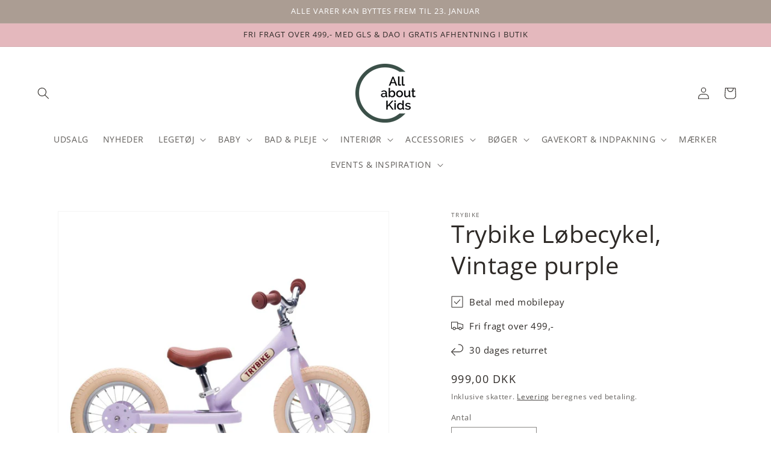

--- FILE ---
content_type: text/html; charset=utf-8
request_url: https://allaboutkids.dk/products/trybike-cykel-vintage-purple
body_size: 39286
content:
<!doctype html>
<html class="js" lang="da">
  <head>
    <meta charset="utf-8">
    <meta http-equiv="X-UA-Compatible" content="IE=edge">
    <meta name="viewport" content="width=device-width,initial-scale=1">
    <meta name="theme-color" content="">
    <link rel="canonical" href="https://allaboutkids.dk/products/trybike-cykel-vintage-purple">

    <script id="CookieConsent" src="https://policy.app.cookieinformation.com/uc.js"
    data-culture="DA" type="text/javascript"></script>

<!-- Meta Pixel Code -->
<script>
!function(f,b,e,v,n,t,s)
{if(f.fbq)return;n=f.fbq=function(){n.callMethod?
n.callMethod.apply(n,arguments):n.queue.push(arguments)};
if(!f._fbq)f._fbq=n;n.push=n;n.loaded=!0;n.version='2.0';
n.queue=[];t=b.createElement(e);t.async=!0;
t.src=v;s=b.getElementsByTagName(e)[0];
s.parentNode.insertBefore(t,s)}(window, document,'script',
'https://connect.facebook.net/en_US/fbevents.js');
fbq('init', '23930869289830803');
fbq('track', 'PageView');
</script>
<noscript><img height="1" width="1" style="display:none"
src="https://www.facebook.com/tr?id=23930869289830803&ev=PageView&noscript=1"
/></noscript>
<!-- End Meta Pixel Code -->


<!-- Hotjar Tracking Code for https://allaboutkids.dk -->
<script>
    (function(h,o,t,j,a,r){
        h.hj=h.hj||function(){(h.hj.q=h.hj.q||[]).push(arguments)};
        h._hjSettings={hjid:6409116,hjsv:6};
        a=o.getElementsByTagName('head')[0];
        r=o.createElement('script');r.async=1;
        r.src=t+h._hjSettings.hjid+j+h._hjSettings.hjsv;
        a.appendChild(r);
    })(window,document,'https://static.hotjar.com/c/hotjar-','.js?sv=');
</script><link rel="icon" type="image/png" href="//allaboutkids.dk/cdn/shop/files/logo.bordeaux.paaske.2024.png?crop=center&height=32&v=1712090056&width=32"><link rel="preconnect" href="https://fonts.shopifycdn.com" crossorigin><title>
      Trybike Løbecykel, Vintage purple
 &ndash; All About Kids</title>

    
      <meta name="description" content="Balancecykel fra Trybike Tohjulet løbecykel med retrolook, brun saddel og store beige hjul med synlige egere. Løbecyklen fra Trybike er god til barnet, der skal træne balance og opbygge en fornemmelse for egen krop. En løbecykel er en god start på livet som lille cyklist og går for mange børn forud for en cykel med ped">
    

    

<meta property="og:site_name" content="All About Kids">
<meta property="og:url" content="https://allaboutkids.dk/products/trybike-cykel-vintage-purple">
<meta property="og:title" content="Trybike Løbecykel, Vintage purple">
<meta property="og:type" content="product">
<meta property="og:description" content="Balancecykel fra Trybike Tohjulet løbecykel med retrolook, brun saddel og store beige hjul med synlige egere. Løbecyklen fra Trybike er god til barnet, der skal træne balance og opbygge en fornemmelse for egen krop. En løbecykel er en god start på livet som lille cyklist og går for mange børn forud for en cykel med ped"><meta property="og:image" content="http://allaboutkids.dk/cdn/shop/files/TrybikeLoebecykel_Vintagepurple.jpg?v=1704978329">
  <meta property="og:image:secure_url" content="https://allaboutkids.dk/cdn/shop/files/TrybikeLoebecykel_Vintagepurple.jpg?v=1704978329">
  <meta property="og:image:width" content="960">
  <meta property="og:image:height" content="960"><meta property="og:price:amount" content="999,00">
  <meta property="og:price:currency" content="DKK"><meta name="twitter:card" content="summary_large_image">
<meta name="twitter:title" content="Trybike Løbecykel, Vintage purple">
<meta name="twitter:description" content="Balancecykel fra Trybike Tohjulet løbecykel med retrolook, brun saddel og store beige hjul med synlige egere. Løbecyklen fra Trybike er god til barnet, der skal træne balance og opbygge en fornemmelse for egen krop. En løbecykel er en god start på livet som lille cyklist og går for mange børn forud for en cykel med ped">


    <script src="//allaboutkids.dk/cdn/shop/t/96/assets/constants.js?v=132983761750457495441741770926" defer="defer"></script>
    <script src="//allaboutkids.dk/cdn/shop/t/96/assets/pubsub.js?v=25310214064522200911741770926" defer="defer"></script>
    <script src="//allaboutkids.dk/cdn/shop/t/96/assets/global.js?v=184345515105158409801741770926" defer="defer"></script>
    <script src="//allaboutkids.dk/cdn/shop/t/96/assets/details-disclosure.js?v=13653116266235556501741770926" defer="defer"></script>
    <script src="//allaboutkids.dk/cdn/shop/t/96/assets/details-modal.js?v=25581673532751508451741770926" defer="defer"></script>
    <script src="//allaboutkids.dk/cdn/shop/t/96/assets/search-form.js?v=133129549252120666541741770926" defer="defer"></script><script>window.performance && window.performance.mark && window.performance.mark('shopify.content_for_header.start');</script><meta name="facebook-domain-verification" content="kngjylmxmdoz16yukdv374331xdt43">
<meta name="facebook-domain-verification" content="agsufv5ymiusemb1uu10mkgmdxg8sl">
<meta id="shopify-digital-wallet" name="shopify-digital-wallet" content="/26572030037/digital_wallets/dialog">
<link rel="alternate" type="application/json+oembed" href="https://allaboutkids.dk/products/trybike-cykel-vintage-purple.oembed">
<script async="async" src="/checkouts/internal/preloads.js?locale=da-DK"></script>
<script id="shopify-features" type="application/json">{"accessToken":"3a21dbcadecb831d92c082d06e081eb5","betas":["rich-media-storefront-analytics"],"domain":"allaboutkids.dk","predictiveSearch":true,"shopId":26572030037,"locale":"da"}</script>
<script>var Shopify = Shopify || {};
Shopify.shop = "allaboutkidsshop.myshopify.com";
Shopify.locale = "da";
Shopify.currency = {"active":"DKK","rate":"1.0"};
Shopify.country = "DK";
Shopify.theme = {"name":"Påske Marts 2025","id":180335477085,"schema_name":"Dawn","schema_version":"15.3.0","theme_store_id":887,"role":"main"};
Shopify.theme.handle = "null";
Shopify.theme.style = {"id":null,"handle":null};
Shopify.cdnHost = "allaboutkids.dk/cdn";
Shopify.routes = Shopify.routes || {};
Shopify.routes.root = "/";</script>
<script type="module">!function(o){(o.Shopify=o.Shopify||{}).modules=!0}(window);</script>
<script>!function(o){function n(){var o=[];function n(){o.push(Array.prototype.slice.apply(arguments))}return n.q=o,n}var t=o.Shopify=o.Shopify||{};t.loadFeatures=n(),t.autoloadFeatures=n()}(window);</script>
<script id="shop-js-analytics" type="application/json">{"pageType":"product"}</script>
<script defer="defer" async type="module" src="//allaboutkids.dk/cdn/shopifycloud/shop-js/modules/v2/client.init-shop-cart-sync_Boo8R5bA.da.esm.js"></script>
<script defer="defer" async type="module" src="//allaboutkids.dk/cdn/shopifycloud/shop-js/modules/v2/chunk.common_BxBg1k80.esm.js"></script>
<script type="module">
  await import("//allaboutkids.dk/cdn/shopifycloud/shop-js/modules/v2/client.init-shop-cart-sync_Boo8R5bA.da.esm.js");
await import("//allaboutkids.dk/cdn/shopifycloud/shop-js/modules/v2/chunk.common_BxBg1k80.esm.js");

  window.Shopify.SignInWithShop?.initShopCartSync?.({"fedCMEnabled":true,"windoidEnabled":true});

</script>
<script>(function() {
  var isLoaded = false;
  function asyncLoad() {
    if (isLoaded) return;
    isLoaded = true;
    var urls = ["https:\/\/ecommplugins-scripts.trustpilot.com\/v2.1\/js\/header.min.js?settings=eyJrZXkiOiJDaDZVeXdlbHBPTXhDNlZyIiwicyI6InNrdSJ9\u0026shop=allaboutkidsshop.myshopify.com","https:\/\/ecommplugins-trustboxsettings.trustpilot.com\/allaboutkidsshop.myshopify.com.js?settings=1720091416090\u0026shop=allaboutkidsshop.myshopify.com","https:\/\/widget.trustpilot.com\/bootstrap\/v5\/tp.widget.sync.bootstrap.min.js?shop=allaboutkidsshop.myshopify.com","https:\/\/widget.trustpilot.com\/bootstrap\/v5\/tp.widget.sync.bootstrap.min.js?shop=allaboutkidsshop.myshopify.com"];
    for (var i = 0; i < urls.length; i++) {
      var s = document.createElement('script');
      s.type = 'text/javascript';
      s.async = true;
      s.src = urls[i];
      var x = document.getElementsByTagName('script')[0];
      x.parentNode.insertBefore(s, x);
    }
  };
  if(window.attachEvent) {
    window.attachEvent('onload', asyncLoad);
  } else {
    window.addEventListener('load', asyncLoad, false);
  }
})();</script>
<script id="__st">var __st={"a":26572030037,"offset":3600,"reqid":"1ff52539-9acd-45be-af76-e3d8f899f207-1768416392","pageurl":"allaboutkids.dk\/products\/trybike-cykel-vintage-purple","u":"a2e2a62207e3","p":"product","rtyp":"product","rid":8883455918429};</script>
<script>window.ShopifyPaypalV4VisibilityTracking = true;</script>
<script id="captcha-bootstrap">!function(){'use strict';const t='contact',e='account',n='new_comment',o=[[t,t],['blogs',n],['comments',n],[t,'customer']],c=[[e,'customer_login'],[e,'guest_login'],[e,'recover_customer_password'],[e,'create_customer']],r=t=>t.map((([t,e])=>`form[action*='/${t}']:not([data-nocaptcha='true']) input[name='form_type'][value='${e}']`)).join(','),a=t=>()=>t?[...document.querySelectorAll(t)].map((t=>t.form)):[];function s(){const t=[...o],e=r(t);return a(e)}const i='password',u='form_key',d=['recaptcha-v3-token','g-recaptcha-response','h-captcha-response',i],f=()=>{try{return window.sessionStorage}catch{return}},m='__shopify_v',_=t=>t.elements[u];function p(t,e,n=!1){try{const o=window.sessionStorage,c=JSON.parse(o.getItem(e)),{data:r}=function(t){const{data:e,action:n}=t;return t[m]||n?{data:e,action:n}:{data:t,action:n}}(c);for(const[e,n]of Object.entries(r))t.elements[e]&&(t.elements[e].value=n);n&&o.removeItem(e)}catch(o){console.error('form repopulation failed',{error:o})}}const l='form_type',E='cptcha';function T(t){t.dataset[E]=!0}const w=window,h=w.document,L='Shopify',v='ce_forms',y='captcha';let A=!1;((t,e)=>{const n=(g='f06e6c50-85a8-45c8-87d0-21a2b65856fe',I='https://cdn.shopify.com/shopifycloud/storefront-forms-hcaptcha/ce_storefront_forms_captcha_hcaptcha.v1.5.2.iife.js',D={infoText:'Beskyttet af hCaptcha',privacyText:'Beskyttelse af persondata',termsText:'Vilkår'},(t,e,n)=>{const o=w[L][v],c=o.bindForm;if(c)return c(t,g,e,D).then(n);var r;o.q.push([[t,g,e,D],n]),r=I,A||(h.body.append(Object.assign(h.createElement('script'),{id:'captcha-provider',async:!0,src:r})),A=!0)});var g,I,D;w[L]=w[L]||{},w[L][v]=w[L][v]||{},w[L][v].q=[],w[L][y]=w[L][y]||{},w[L][y].protect=function(t,e){n(t,void 0,e),T(t)},Object.freeze(w[L][y]),function(t,e,n,w,h,L){const[v,y,A,g]=function(t,e,n){const i=e?o:[],u=t?c:[],d=[...i,...u],f=r(d),m=r(i),_=r(d.filter((([t,e])=>n.includes(e))));return[a(f),a(m),a(_),s()]}(w,h,L),I=t=>{const e=t.target;return e instanceof HTMLFormElement?e:e&&e.form},D=t=>v().includes(t);t.addEventListener('submit',(t=>{const e=I(t);if(!e)return;const n=D(e)&&!e.dataset.hcaptchaBound&&!e.dataset.recaptchaBound,o=_(e),c=g().includes(e)&&(!o||!o.value);(n||c)&&t.preventDefault(),c&&!n&&(function(t){try{if(!f())return;!function(t){const e=f();if(!e)return;const n=_(t);if(!n)return;const o=n.value;o&&e.removeItem(o)}(t);const e=Array.from(Array(32),(()=>Math.random().toString(36)[2])).join('');!function(t,e){_(t)||t.append(Object.assign(document.createElement('input'),{type:'hidden',name:u})),t.elements[u].value=e}(t,e),function(t,e){const n=f();if(!n)return;const o=[...t.querySelectorAll(`input[type='${i}']`)].map((({name:t})=>t)),c=[...d,...o],r={};for(const[a,s]of new FormData(t).entries())c.includes(a)||(r[a]=s);n.setItem(e,JSON.stringify({[m]:1,action:t.action,data:r}))}(t,e)}catch(e){console.error('failed to persist form',e)}}(e),e.submit())}));const S=(t,e)=>{t&&!t.dataset[E]&&(n(t,e.some((e=>e===t))),T(t))};for(const o of['focusin','change'])t.addEventListener(o,(t=>{const e=I(t);D(e)&&S(e,y())}));const B=e.get('form_key'),M=e.get(l),P=B&&M;t.addEventListener('DOMContentLoaded',(()=>{const t=y();if(P)for(const e of t)e.elements[l].value===M&&p(e,B);[...new Set([...A(),...v().filter((t=>'true'===t.dataset.shopifyCaptcha))])].forEach((e=>S(e,t)))}))}(h,new URLSearchParams(w.location.search),n,t,e,['guest_login'])})(!0,!0)}();</script>
<script integrity="sha256-4kQ18oKyAcykRKYeNunJcIwy7WH5gtpwJnB7kiuLZ1E=" data-source-attribution="shopify.loadfeatures" defer="defer" src="//allaboutkids.dk/cdn/shopifycloud/storefront/assets/storefront/load_feature-a0a9edcb.js" crossorigin="anonymous"></script>
<script data-source-attribution="shopify.dynamic_checkout.dynamic.init">var Shopify=Shopify||{};Shopify.PaymentButton=Shopify.PaymentButton||{isStorefrontPortableWallets:!0,init:function(){window.Shopify.PaymentButton.init=function(){};var t=document.createElement("script");t.src="https://allaboutkids.dk/cdn/shopifycloud/portable-wallets/latest/portable-wallets.da.js",t.type="module",document.head.appendChild(t)}};
</script>
<script data-source-attribution="shopify.dynamic_checkout.buyer_consent">
  function portableWalletsHideBuyerConsent(e){var t=document.getElementById("shopify-buyer-consent"),n=document.getElementById("shopify-subscription-policy-button");t&&n&&(t.classList.add("hidden"),t.setAttribute("aria-hidden","true"),n.removeEventListener("click",e))}function portableWalletsShowBuyerConsent(e){var t=document.getElementById("shopify-buyer-consent"),n=document.getElementById("shopify-subscription-policy-button");t&&n&&(t.classList.remove("hidden"),t.removeAttribute("aria-hidden"),n.addEventListener("click",e))}window.Shopify?.PaymentButton&&(window.Shopify.PaymentButton.hideBuyerConsent=portableWalletsHideBuyerConsent,window.Shopify.PaymentButton.showBuyerConsent=portableWalletsShowBuyerConsent);
</script>
<script data-source-attribution="shopify.dynamic_checkout.cart.bootstrap">document.addEventListener("DOMContentLoaded",(function(){function t(){return document.querySelector("shopify-accelerated-checkout-cart, shopify-accelerated-checkout")}if(t())Shopify.PaymentButton.init();else{new MutationObserver((function(e,n){t()&&(Shopify.PaymentButton.init(),n.disconnect())})).observe(document.body,{childList:!0,subtree:!0})}}));
</script>
<script id="sections-script" data-sections="header" defer="defer" src="//allaboutkids.dk/cdn/shop/t/96/compiled_assets/scripts.js?20274"></script>
<script>window.performance && window.performance.mark && window.performance.mark('shopify.content_for_header.end');</script>


    <style data-shopify>
      @font-face {
  font-family: "Open Sans";
  font-weight: 400;
  font-style: normal;
  font-display: swap;
  src: url("//allaboutkids.dk/cdn/fonts/open_sans/opensans_n4.c32e4d4eca5273f6d4ee95ddf54b5bbb75fc9b61.woff2") format("woff2"),
       url("//allaboutkids.dk/cdn/fonts/open_sans/opensans_n4.5f3406f8d94162b37bfa232b486ac93ee892406d.woff") format("woff");
}

      @font-face {
  font-family: "Open Sans";
  font-weight: 700;
  font-style: normal;
  font-display: swap;
  src: url("//allaboutkids.dk/cdn/fonts/open_sans/opensans_n7.a9393be1574ea8606c68f4441806b2711d0d13e4.woff2") format("woff2"),
       url("//allaboutkids.dk/cdn/fonts/open_sans/opensans_n7.7b8af34a6ebf52beb1a4c1d8c73ad6910ec2e553.woff") format("woff");
}

      @font-face {
  font-family: "Open Sans";
  font-weight: 400;
  font-style: italic;
  font-display: swap;
  src: url("//allaboutkids.dk/cdn/fonts/open_sans/opensans_i4.6f1d45f7a46916cc95c694aab32ecbf7509cbf33.woff2") format("woff2"),
       url("//allaboutkids.dk/cdn/fonts/open_sans/opensans_i4.4efaa52d5a57aa9a57c1556cc2b7465d18839daa.woff") format("woff");
}

      @font-face {
  font-family: "Open Sans";
  font-weight: 700;
  font-style: italic;
  font-display: swap;
  src: url("//allaboutkids.dk/cdn/fonts/open_sans/opensans_i7.916ced2e2ce15f7fcd95d196601a15e7b89ee9a4.woff2") format("woff2"),
       url("//allaboutkids.dk/cdn/fonts/open_sans/opensans_i7.99a9cff8c86ea65461de497ade3d515a98f8b32a.woff") format("woff");
}

      @font-face {
  font-family: "Open Sans";
  font-weight: 400;
  font-style: normal;
  font-display: swap;
  src: url("//allaboutkids.dk/cdn/fonts/open_sans/opensans_n4.c32e4d4eca5273f6d4ee95ddf54b5bbb75fc9b61.woff2") format("woff2"),
       url("//allaboutkids.dk/cdn/fonts/open_sans/opensans_n4.5f3406f8d94162b37bfa232b486ac93ee892406d.woff") format("woff");
}


      
        :root,
        .color-background-1 {
          --color-background: 255,255,255;
        
          --gradient-background: #ffffff;
        

        

        --color-foreground: 45,41,38;
        --color-background-contrast: 191,191,191;
        --color-shadow: 0,0,0;
        --color-button: 45,41,38;
        --color-button-text: 245,245,245;
        --color-secondary-button: 255,255,255;
        --color-secondary-button-text: 45,41,38;
        --color-link: 45,41,38;
        --color-badge-foreground: 45,41,38;
        --color-badge-background: 255,255,255;
        --color-badge-border: 45,41,38;
        --payment-terms-background-color: rgb(255 255 255);
      }
      
        
        .color-background-2 {
          --color-background: 75,30,61;
        
          --gradient-background: #4b1e3d;
        

        

        --color-foreground: 255,255,255;
        --color-background-contrast: 93,37,76;
        --color-shadow: 0,0,0;
        --color-button: 255,255,255;
        --color-button-text: 186,204,163;
        --color-secondary-button: 75,30,61;
        --color-secondary-button-text: 255,255,255;
        --color-link: 255,255,255;
        --color-badge-foreground: 255,255,255;
        --color-badge-background: 75,30,61;
        --color-badge-border: 255,255,255;
        --payment-terms-background-color: rgb(75 30 61);
      }
      
        
        .color-inverse {
          --color-background: 255,255,255;
        
          --gradient-background: #ffffff;
        

        

        --color-foreground: 75,30,61;
        --color-background-contrast: 191,191,191;
        --color-shadow: 0,0,0;
        --color-button: 208,195,241;
        --color-button-text: 255,255,255;
        --color-secondary-button: 255,255,255;
        --color-secondary-button-text: 186,204,163;
        --color-link: 186,204,163;
        --color-badge-foreground: 75,30,61;
        --color-badge-background: 255,255,255;
        --color-badge-border: 75,30,61;
        --payment-terms-background-color: rgb(255 255 255);
      }
      
        
        .color-accent-1 {
          --color-background: 171,157,147;
        
          --gradient-background: #ab9d93;
        

        

        --color-foreground: 255,255,255;
        --color-background-contrast: 107,93,83;
        --color-shadow: 0,0,0;
        --color-button: 255,255,255;
        --color-button-text: 75,30,61;
        --color-secondary-button: 171,157,147;
        --color-secondary-button-text: 255,255,255;
        --color-link: 255,255,255;
        --color-badge-foreground: 255,255,255;
        --color-badge-background: 171,157,147;
        --color-badge-border: 255,255,255;
        --payment-terms-background-color: rgb(171 157 147);
      }
      
        
        .color-accent-2 {
          --color-background: 255,255,255;
        
          --gradient-background: #ffffff;
        

        

        --color-foreground: 255,255,255;
        --color-background-contrast: 191,191,191;
        --color-shadow: 53,53,53;
        --color-button: 186,204,163;
        --color-button-text: 255,255,255;
        --color-secondary-button: 255,255,255;
        --color-secondary-button-text: 255,255,255;
        --color-link: 255,255,255;
        --color-badge-foreground: 255,255,255;
        --color-badge-background: 255,255,255;
        --color-badge-border: 255,255,255;
        --payment-terms-background-color: rgb(255 255 255);
      }
      
        
        .color-scheme-7e3f2535-b456-4391-aea2-755b66af8919 {
          --color-background: 249,248,246;
        
          --gradient-background: #f9f8f6;
        

        

        --color-foreground: 45,41,38;
        --color-background-contrast: 198,188,170;
        --color-shadow: 0,0,0;
        --color-button: 45,41,38;
        --color-button-text: 255,255,255;
        --color-secondary-button: 249,248,246;
        --color-secondary-button-text: 255,255,255;
        --color-link: 255,255,255;
        --color-badge-foreground: 45,41,38;
        --color-badge-background: 249,248,246;
        --color-badge-border: 45,41,38;
        --payment-terms-background-color: rgb(249 248 246);
      }
      
        
        .color-scheme-d2eaa418-95ae-460e-af36-a495114ac15c {
          --color-background: 34,34,34;
        
          --gradient-background: #222222;
        

        

        --color-foreground: 255,255,255;
        --color-background-contrast: 47,47,47;
        --color-shadow: 0,0,0;
        --color-button: 255,255,255;
        --color-button-text: 255,255,255;
        --color-secondary-button: 34,34,34;
        --color-secondary-button-text: 255,255,255;
        --color-link: 255,255,255;
        --color-badge-foreground: 255,255,255;
        --color-badge-background: 34,34,34;
        --color-badge-border: 255,255,255;
        --payment-terms-background-color: rgb(34 34 34);
      }
      
        
        .color-scheme-26fc63dc-b971-459b-90e5-b067b47b44b0 {
          --color-background: 228,184,189;
        
          --gradient-background: #e4b8bd;
        

        

        --color-foreground: 45,41,38;
        --color-background-contrast: 193,92,103;
        --color-shadow: 0,0,0;
        --color-button: 255,255,255;
        --color-button-text: 255,255,255;
        --color-secondary-button: 228,184,189;
        --color-secondary-button-text: 255,255,255;
        --color-link: 255,255,255;
        --color-badge-foreground: 45,41,38;
        --color-badge-background: 228,184,189;
        --color-badge-border: 45,41,38;
        --payment-terms-background-color: rgb(228 184 189);
      }
      

      body, .color-background-1, .color-background-2, .color-inverse, .color-accent-1, .color-accent-2, .color-scheme-7e3f2535-b456-4391-aea2-755b66af8919, .color-scheme-d2eaa418-95ae-460e-af36-a495114ac15c, .color-scheme-26fc63dc-b971-459b-90e5-b067b47b44b0 {
        color: rgba(var(--color-foreground), 0.75);
        background-color: rgb(var(--color-background));
      }

      :root {
        --font-body-family: "Open Sans", sans-serif;
        --font-body-style: normal;
        --font-body-weight: 400;
        --font-body-weight-bold: 700;

        --font-heading-family: "Open Sans", sans-serif;
        --font-heading-style: normal;
        --font-heading-weight: 400;

        --font-body-scale: 1.0;
        --font-heading-scale: 1.0;

        --media-padding: px;
        --media-border-opacity: 0.05;
        --media-border-width: 1px;
        --media-radius: 0px;
        --media-shadow-opacity: 0.0;
        --media-shadow-horizontal-offset: 0px;
        --media-shadow-vertical-offset: 0px;
        --media-shadow-blur-radius: 5px;
        --media-shadow-visible: 0;

        --page-width: 160rem;
        --page-width-margin: 0rem;

        --product-card-image-padding: 0.0rem;
        --product-card-corner-radius: 0.0rem;
        --product-card-text-alignment: left;
        --product-card-border-width: 0.0rem;
        --product-card-border-opacity: 0.1;
        --product-card-shadow-opacity: 0.0;
        --product-card-shadow-visible: 0;
        --product-card-shadow-horizontal-offset: 0.0rem;
        --product-card-shadow-vertical-offset: 0.4rem;
        --product-card-shadow-blur-radius: 0.5rem;

        --collection-card-image-padding: 0.0rem;
        --collection-card-corner-radius: 0.0rem;
        --collection-card-text-alignment: left;
        --collection-card-border-width: 0.0rem;
        --collection-card-border-opacity: 0.0;
        --collection-card-shadow-opacity: 0.1;
        --collection-card-shadow-visible: 1;
        --collection-card-shadow-horizontal-offset: 0.0rem;
        --collection-card-shadow-vertical-offset: 0.0rem;
        --collection-card-shadow-blur-radius: 0.0rem;

        --blog-card-image-padding: 0.0rem;
        --blog-card-corner-radius: 0.0rem;
        --blog-card-text-alignment: left;
        --blog-card-border-width: 0.0rem;
        --blog-card-border-opacity: 0.0;
        --blog-card-shadow-opacity: 0.1;
        --blog-card-shadow-visible: 1;
        --blog-card-shadow-horizontal-offset: 0.0rem;
        --blog-card-shadow-vertical-offset: 0.0rem;
        --blog-card-shadow-blur-radius: 0.0rem;

        --badge-corner-radius: 4.0rem;

        --popup-border-width: 1px;
        --popup-border-opacity: 0.1;
        --popup-corner-radius: 0px;
        --popup-shadow-opacity: 0.0;
        --popup-shadow-horizontal-offset: 0px;
        --popup-shadow-vertical-offset: 4px;
        --popup-shadow-blur-radius: 5px;

        --drawer-border-width: 1px;
        --drawer-border-opacity: 0.1;
        --drawer-shadow-opacity: 0.0;
        --drawer-shadow-horizontal-offset: 0px;
        --drawer-shadow-vertical-offset: 4px;
        --drawer-shadow-blur-radius: 5px;

        --spacing-sections-desktop: 4px;
        --spacing-sections-mobile: 4px;

        --grid-desktop-vertical-spacing: 16px;
        --grid-desktop-horizontal-spacing: 16px;
        --grid-mobile-vertical-spacing: 8px;
        --grid-mobile-horizontal-spacing: 8px;

        --text-boxes-border-opacity: 0.4;
        --text-boxes-border-width: 0px;
        --text-boxes-radius: 0px;
        --text-boxes-shadow-opacity: 0.0;
        --text-boxes-shadow-visible: 0;
        --text-boxes-shadow-horizontal-offset: 0px;
        --text-boxes-shadow-vertical-offset: 4px;
        --text-boxes-shadow-blur-radius: 5px;

        --buttons-radius: 0px;
        --buttons-radius-outset: 0px;
        --buttons-border-width: 2px;
        --buttons-border-opacity: 1.0;
        --buttons-shadow-opacity: 0.1;
        --buttons-shadow-visible: 1;
        --buttons-shadow-horizontal-offset: 0px;
        --buttons-shadow-vertical-offset: 4px;
        --buttons-shadow-blur-radius: 5px;
        --buttons-border-offset: 0.3px;

        --inputs-radius: 0px;
        --inputs-border-width: 1px;
        --inputs-border-opacity: 0.55;
        --inputs-shadow-opacity: 0.0;
        --inputs-shadow-horizontal-offset: 0px;
        --inputs-margin-offset: 0px;
        --inputs-shadow-vertical-offset: 4px;
        --inputs-shadow-blur-radius: 5px;
        --inputs-radius-outset: 0px;

        --variant-pills-radius: 40px;
        --variant-pills-border-width: 1px;
        --variant-pills-border-opacity: 0.5;
        --variant-pills-shadow-opacity: 0.0;
        --variant-pills-shadow-horizontal-offset: 0px;
        --variant-pills-shadow-vertical-offset: 4px;
        --variant-pills-shadow-blur-radius: 5px;
      }

      *,
      *::before,
      *::after {
        box-sizing: inherit;
      }

      html {
        box-sizing: border-box;
        font-size: calc(var(--font-body-scale) * 62.5%);
        height: 100%;
      }

      body {
        display: grid;
        grid-template-rows: auto auto 1fr auto;
        grid-template-columns: 100%;
        min-height: 100%;
        margin: 0;
        font-size: 1.5rem;
        letter-spacing: 0.06rem;
        line-height: calc(1 + 0.8 / var(--font-body-scale));
        font-family: var(--font-body-family);
        font-style: var(--font-body-style);
        font-weight: var(--font-body-weight);
      }

      @media screen and (min-width: 750px) {
        body {
          font-size: 1.6rem;
        }
      }
    </style>

    <link href="//allaboutkids.dk/cdn/shop/t/96/assets/base.css?v=159841507637079171801741770926" rel="stylesheet" type="text/css" media="all" />
    <link rel="stylesheet" href="//allaboutkids.dk/cdn/shop/t/96/assets/component-cart-items.css?v=123238115697927560811741770926" media="print" onload="this.media='all'">
      <link rel="preload" as="font" href="//allaboutkids.dk/cdn/fonts/open_sans/opensans_n4.c32e4d4eca5273f6d4ee95ddf54b5bbb75fc9b61.woff2" type="font/woff2" crossorigin>
      

      <link rel="preload" as="font" href="//allaboutkids.dk/cdn/fonts/open_sans/opensans_n4.c32e4d4eca5273f6d4ee95ddf54b5bbb75fc9b61.woff2" type="font/woff2" crossorigin>
      
<link href="//allaboutkids.dk/cdn/shop/t/96/assets/component-localization-form.css?v=170315343355214948141741770926" rel="stylesheet" type="text/css" media="all" />
      <script src="//allaboutkids.dk/cdn/shop/t/96/assets/localization-form.js?v=144176611646395275351741770926" defer="defer"></script><link
        rel="stylesheet"
        href="//allaboutkids.dk/cdn/shop/t/96/assets/component-predictive-search.css?v=118923337488134913561741770926"
        media="print"
        onload="this.media='all'"
      ><script>
      if (Shopify.designMode) {
        document.documentElement.classList.add('shopify-design-mode');
      }
    </script>
  <!-- BEGIN app block: shopify://apps/ot-theme-sections/blocks/otsb-style/45c0d634-d78b-458c-8bca-17086e7d65aa --><link href="//cdn.shopify.com/extensions/019b9c53-fed8-712f-ba9d-becd800ba9da/xpify-front-base-87/assets/otsb-style.min.css" rel="stylesheet" type="text/css" media="all" />
<script>
  window.otsb={main_script_enabled:true,sliderScript:"https://cdn.shopify.com/extensions/019b9c53-fed8-712f-ba9d-becd800ba9da/xpify-front-base-87/assets/otsb-splide.min.js",loadedScript:window?.otsb?.loadedScript||[],components:{splides:{}}};
</script><script src="https://cdn.shopify.com/extensions/019b9c53-fed8-712f-ba9d-becd800ba9da/xpify-front-base-87/assets/otsb-script.min.js" defer="defer"></script>

<!-- END app block --><!-- BEGIN app block: shopify://apps/rt-terms-and-conditions-box/blocks/app-embed/17661ca5-aeea-41b9-8091-d8f7233e8b22 --><script type='text/javascript'>
  window.roarJs = window.roarJs || {};
      roarJs.LegalConfig = {
          metafields: {
          shop: "allaboutkidsshop.myshopify.com",
          settings: {"enabled":"1","param":{"message":"Jeg har læst og accepterer {link}","error_message":"Du skal acceptere vores handelsbetingelser, før du kan gennemføre dit køb. ","error_display":"dialog","greeting":{"enabled":"0","message":"Please agree to the T\u0026C before purchasing!","delay":"1"},"link_order":["link"],"links":{"link":{"label":"handelsbetingelser","target":"_blank","url":"https:\/\/allaboutkids.dk\/pages\/handelsbetingelser","policy":"terms-of-service"}},"force_enabled":"0","optional":"0","optional_message_enabled":"0","optional_message_value":"Thank you! The page will be moved to the checkout page.","optional_checkbox_hidden":"0","time_enabled":"1","time_label":"Jeg acceptere handelsbetingelserne","checkbox":"5"},"popup":{"title":"Terms and Conditions","width":"600","button":"Process to Checkout","icon_color":"#197bbd"},"style":{"checkbox":{"size":"20","color":"#dcd1c9"},"message":{"font":"inherit","size":"14","customized":{"enabled":"1","color":"#60665e","accent":"#dcd1c9","error":"#de3618"},"align":"inherit","padding":{"top":"0","right":"0","bottom":"0","left":"0"}}},"only1":"true","installer":[]},
          moneyFormat: "{{amount_with_comma_separator}} kr"
      }
  }
</script>
<script src='https://cdn.shopify.com/extensions/019a2c75-764c-7925-b253-e24466484d41/legal-7/assets/legal.js' defer></script>


<!-- END app block --><!-- BEGIN app block: shopify://apps/rez-notify-me/blocks/rez/0da60196-81b6-4270-afac-c9294e1641ba --><script id='rez-config-data'>
    if (typeof REZ_DATA == 'undefined') {
      
        var storeData = {"id":353,"domain":"allaboutkidsshop.myshopify.com","storefront_token":"6c26f4bce45df104e6029b7e0a7e86c2","is_installed":1,"plan_id":0,"plan_code":"free","watermark":true,"createdAt":"2025-08-27T10:52:07.240Z","updatedAt":"2025-10-05T12:02:12.000Z","country":"DK","store_name":"All About Kids","money_format":"{{amount_with_comma_separator}} kr","uninstall_app":"2025-09-02T06:23:38.000Z"};
      

      
        var btnConfig = {"id":326,"button_text":"Kontakt mig, når varen er på lager","border_radius":"0","text_color":"#FFFFFF","bg_color":"#2D2926","product_type":"1","selected_product_ids":"","createdAt":"2025-08-27T10:52:21.168Z","updatedAt":"2025-09-02T06:29:56.000Z"};
      

      
        var formConfig = {"id":326,"header":"Skriv mig op","description":"Du vil modtage en mail, når varen er på lager.","email_placeholder":"Skriv email her","email_error":"Indtast en gyldig e-mailadresse","term_message":"","btn_text":"Skriv mig op","btn_border_radius":"0","text_color":"#FFFFFF","bg_color":"#2D2926","cf_header":"Tak!","cf_description":"Du modtager en mail, når varen er på lager.","createdAt":"2025-08-27T10:52:21.172Z","updatedAt":"2025-09-02T06:28:24.000Z"};
      
      window.REZ_DATA = {
        shop_domain: "",
        url: "https://allaboutkids.dk",
        secure_url: "https://allaboutkids.dk",
        money_format: "{{amount_with_comma_separator}} kr",
        current_product: {"id":8883455918429,"title":"Trybike Løbecykel, Vintage purple","handle":"trybike-cykel-vintage-purple","description":"\u003ch2 data-mce-fragment=\"1\"\u003eBalancecykel fra Trybike\u003c\/h2\u003e\n\u003cp data-mce-fragment=\"1\"\u003e\u003cmeta charset=\"utf-8\"\u003e\u003cspan data-mce-fragment=\"1\"\u003eTohjulet løbecykel med retrolook, brun saddel og store beige hjul med synlige egere. Løbecyklen fra Trybike er god til barnet, der skal træne balance og opbygge en fornemmelse for egen krop. En løbecykel er en god start på livet som lille cyklist og går for mange børn forud for en cykel med pedaler. Løbecyklen her har en lille afsats til fødderne, så når der er godt gang i cyklen og balancen er fundet, så er det let at ræse afsted. Forhjulet kan sidde i to højder og sædet kan justeres fra 30 til 45 centimeter. På den måde kan løbecyklen tilpasses et barn mellem cirka to og seks år. Med løbecyklen følger klistermærker i forskellige design, så barnet selv kan vælge hvilket udtryk cyklen skal have. Selvom løbecyklen er tænkt til udendørsbrug, skal den opbevares indenfor og i et tørt miljø, når den ikke er i brug. Hvis barnet får brug for en trehjulet løbecykel, er det let at lave den tohjulede om ved hjælp af hjulsættet med ekstra hjul. Her er løbecyklen i en støvet lyselilla farve.\u003c\/span\u003e\u003c\/p\u003e\n\u003ch3 data-mce-fragment=\"1\"\u003e\u003cspan data-mce-fragment=\"1\"\u003eRart at vide\u003c\/span\u003e\u003c\/h3\u003e\n\u003cp data-mce-fragment=\"1\"\u003e\u003cspan data-mce-fragment=\"1\"\u003eVægt: \u003cmeta charset=\"utf-8\"\u003eVejer 5,2 kilo\u003cbr data-mce-fragment=\"1\"\u003eAlder: fra ca 2 år\u003cbr data-mce-fragment=\"1\"\u003e\u003c\/span\u003eVinder af Baby Innovation Award 2018\u003cbr data-mce-fragment=\"1\"\u003eCE-mærket\u003c\/p\u003e","published_at":"2024-12-17T10:12:49+01:00","created_at":"2024-01-11T12:35:02+01:00","vendor":"Trybike","type":"","tags":["2-3 år","3-4 år","4-5 år","5-6 år","cykel","Legetøj","Løbecykel \u0026 løbehjul","Løbecykler","Løbecykler \u0026 Løbehjul","trybike","udeleg"],"price":99900,"price_min":99900,"price_max":99900,"available":true,"price_varies":false,"compare_at_price":null,"compare_at_price_min":0,"compare_at_price_max":0,"compare_at_price_varies":false,"variants":[{"id":49700760027485,"title":"Default Title","option1":"Default Title","option2":null,"option3":null,"sku":"0301000277","requires_shipping":true,"taxable":true,"featured_image":null,"available":true,"name":"Trybike Løbecykel, Vintage purple","public_title":null,"options":["Default Title"],"price":99900,"weight":0,"compare_at_price":null,"inventory_management":"shopify","barcode":"8719325440140","requires_selling_plan":false,"selling_plan_allocations":[]}],"images":["\/\/allaboutkids.dk\/cdn\/shop\/files\/TrybikeLoebecykel_Vintagepurple.jpg?v=1704978329","\/\/allaboutkids.dk\/cdn\/shop\/files\/TrybikeLoebecykel_Vintagepurple3.jpg?v=1704978329","\/\/allaboutkids.dk\/cdn\/shop\/files\/TrybikeLoebecykel_Vintagepurple1.jpg?v=1704978329","\/\/allaboutkids.dk\/cdn\/shop\/files\/TrybikeLoebecykel_Vintagepurple2.jpg?v=1704978329","\/\/allaboutkids.dk\/cdn\/shop\/files\/TrybikeLoebecykel_Vintagepurple4.jpg?v=1704978327","\/\/allaboutkids.dk\/cdn\/shop\/files\/TrybikeLoebecykel_Vintagepurple5.jpg?v=1704978326","\/\/allaboutkids.dk\/cdn\/shop\/files\/TrybikeLoebecykel_Vintagepurple6.jpg?v=1704978327","\/\/allaboutkids.dk\/cdn\/shop\/files\/TrybikeLoebecykel_Vintagepurple7.jpg?v=1704978327","\/\/allaboutkids.dk\/cdn\/shop\/files\/TrybikeLoebecykel_Vintagepurple8.jpg?v=1704978326"],"featured_image":"\/\/allaboutkids.dk\/cdn\/shop\/files\/TrybikeLoebecykel_Vintagepurple.jpg?v=1704978329","options":["Title"],"media":[{"alt":null,"id":46985612362077,"position":1,"preview_image":{"aspect_ratio":1.0,"height":960,"width":960,"src":"\/\/allaboutkids.dk\/cdn\/shop\/files\/TrybikeLoebecykel_Vintagepurple.jpg?v=1704978329"},"aspect_ratio":1.0,"height":960,"media_type":"image","src":"\/\/allaboutkids.dk\/cdn\/shop\/files\/TrybikeLoebecykel_Vintagepurple.jpg?v=1704978329","width":960},{"alt":null,"id":46985612493149,"position":2,"preview_image":{"aspect_ratio":1.0,"height":960,"width":960,"src":"\/\/allaboutkids.dk\/cdn\/shop\/files\/TrybikeLoebecykel_Vintagepurple3.jpg?v=1704978329"},"aspect_ratio":1.0,"height":960,"media_type":"image","src":"\/\/allaboutkids.dk\/cdn\/shop\/files\/TrybikeLoebecykel_Vintagepurple3.jpg?v=1704978329","width":960},{"alt":null,"id":46985612427613,"position":3,"preview_image":{"aspect_ratio":1.0,"height":960,"width":960,"src":"\/\/allaboutkids.dk\/cdn\/shop\/files\/TrybikeLoebecykel_Vintagepurple1.jpg?v=1704978329"},"aspect_ratio":1.0,"height":960,"media_type":"image","src":"\/\/allaboutkids.dk\/cdn\/shop\/files\/TrybikeLoebecykel_Vintagepurple1.jpg?v=1704978329","width":960},{"alt":null,"id":46985612460381,"position":4,"preview_image":{"aspect_ratio":1.0,"height":960,"width":960,"src":"\/\/allaboutkids.dk\/cdn\/shop\/files\/TrybikeLoebecykel_Vintagepurple2.jpg?v=1704978329"},"aspect_ratio":1.0,"height":960,"media_type":"image","src":"\/\/allaboutkids.dk\/cdn\/shop\/files\/TrybikeLoebecykel_Vintagepurple2.jpg?v=1704978329","width":960},{"alt":null,"id":46985612525917,"position":5,"preview_image":{"aspect_ratio":1.0,"height":960,"width":960,"src":"\/\/allaboutkids.dk\/cdn\/shop\/files\/TrybikeLoebecykel_Vintagepurple4.jpg?v=1704978327"},"aspect_ratio":1.0,"height":960,"media_type":"image","src":"\/\/allaboutkids.dk\/cdn\/shop\/files\/TrybikeLoebecykel_Vintagepurple4.jpg?v=1704978327","width":960},{"alt":null,"id":46985612558685,"position":6,"preview_image":{"aspect_ratio":1.0,"height":960,"width":960,"src":"\/\/allaboutkids.dk\/cdn\/shop\/files\/TrybikeLoebecykel_Vintagepurple5.jpg?v=1704978326"},"aspect_ratio":1.0,"height":960,"media_type":"image","src":"\/\/allaboutkids.dk\/cdn\/shop\/files\/TrybikeLoebecykel_Vintagepurple5.jpg?v=1704978326","width":960},{"alt":null,"id":46985612591453,"position":7,"preview_image":{"aspect_ratio":1.0,"height":960,"width":960,"src":"\/\/allaboutkids.dk\/cdn\/shop\/files\/TrybikeLoebecykel_Vintagepurple6.jpg?v=1704978327"},"aspect_ratio":1.0,"height":960,"media_type":"image","src":"\/\/allaboutkids.dk\/cdn\/shop\/files\/TrybikeLoebecykel_Vintagepurple6.jpg?v=1704978327","width":960},{"alt":null,"id":46985612624221,"position":8,"preview_image":{"aspect_ratio":1.0,"height":960,"width":960,"src":"\/\/allaboutkids.dk\/cdn\/shop\/files\/TrybikeLoebecykel_Vintagepurple7.jpg?v=1704978327"},"aspect_ratio":1.0,"height":960,"media_type":"image","src":"\/\/allaboutkids.dk\/cdn\/shop\/files\/TrybikeLoebecykel_Vintagepurple7.jpg?v=1704978327","width":960},{"alt":null,"id":46985612656989,"position":9,"preview_image":{"aspect_ratio":1.0,"height":960,"width":960,"src":"\/\/allaboutkids.dk\/cdn\/shop\/files\/TrybikeLoebecykel_Vintagepurple8.jpg?v=1704978326"},"aspect_ratio":1.0,"height":960,"media_type":"image","src":"\/\/allaboutkids.dk\/cdn\/shop\/files\/TrybikeLoebecykel_Vintagepurple8.jpg?v=1704978326","width":960}],"requires_selling_plan":false,"selling_plan_groups":[],"content":"\u003ch2 data-mce-fragment=\"1\"\u003eBalancecykel fra Trybike\u003c\/h2\u003e\n\u003cp data-mce-fragment=\"1\"\u003e\u003cmeta charset=\"utf-8\"\u003e\u003cspan data-mce-fragment=\"1\"\u003eTohjulet løbecykel med retrolook, brun saddel og store beige hjul med synlige egere. Løbecyklen fra Trybike er god til barnet, der skal træne balance og opbygge en fornemmelse for egen krop. En løbecykel er en god start på livet som lille cyklist og går for mange børn forud for en cykel med pedaler. Løbecyklen her har en lille afsats til fødderne, så når der er godt gang i cyklen og balancen er fundet, så er det let at ræse afsted. Forhjulet kan sidde i to højder og sædet kan justeres fra 30 til 45 centimeter. På den måde kan løbecyklen tilpasses et barn mellem cirka to og seks år. Med løbecyklen følger klistermærker i forskellige design, så barnet selv kan vælge hvilket udtryk cyklen skal have. Selvom løbecyklen er tænkt til udendørsbrug, skal den opbevares indenfor og i et tørt miljø, når den ikke er i brug. Hvis barnet får brug for en trehjulet løbecykel, er det let at lave den tohjulede om ved hjælp af hjulsættet med ekstra hjul. Her er løbecyklen i en støvet lyselilla farve.\u003c\/span\u003e\u003c\/p\u003e\n\u003ch3 data-mce-fragment=\"1\"\u003e\u003cspan data-mce-fragment=\"1\"\u003eRart at vide\u003c\/span\u003e\u003c\/h3\u003e\n\u003cp data-mce-fragment=\"1\"\u003e\u003cspan data-mce-fragment=\"1\"\u003eVægt: \u003cmeta charset=\"utf-8\"\u003eVejer 5,2 kilo\u003cbr data-mce-fragment=\"1\"\u003eAlder: fra ca 2 år\u003cbr data-mce-fragment=\"1\"\u003e\u003c\/span\u003eVinder af Baby Innovation Award 2018\u003cbr data-mce-fragment=\"1\"\u003eCE-mærket\u003c\/p\u003e"},
        current_customer: {
          id: null,
          tags: null
        },
        current_collection: null,
        current_collections: [
          
          235717099698,
          
          609842168157,
          
          167012663381,
          
          625407721821,
          
          164166402133,
          
          629017280861,
          
          164162338901,
          
          165067358293,
          
          165067391061,
          
          165067423829,
          
          165067456597,
          
          165142757461,
          
          285172170930,
          
          269333790898,
          
          167011909717,
          
          167681261653
          
        ],
        current_cart: {"note":null,"attributes":{},"original_total_price":0,"total_price":0,"total_discount":0,"total_weight":0.0,"item_count":0,"items":[],"requires_shipping":false,"currency":"DKK","items_subtotal_price":0,"cart_level_discount_applications":[],"checkout_charge_amount":0},
        current_cart_type: "notification",
        storeData: storeData,
        btnConfig: btnConfig,
        formConfig: formConfig,
      }
    }
</script>
<script class="rez-stock-status" type='application/json'>
  {"Title": {
          "selected": "Default Title",
          "option_values": {"Default Title": {
                  "id": 1633700381021,
                  "out_of_stock": false,
                  "is_show": true,
                  "selected": true
                }}
        }}
</script>

<script id='init_script' defer src='https://cdn.shopify.com/extensions/019bbc65-be69-75c8-9422-bc8b2acc7846/rez-tae-140/assets/rez-btn.js'></script>
<link rel="stylesheet" href="https://cdn.shopify.com/extensions/019bbc65-be69-75c8-9422-bc8b2acc7846/rez-tae-140/assets/rez-form.css" media="print" onload="this.media='all'">
<noscript><link rel="stylesheet" href="https://cdn.shopify.com/extensions/019bbc65-be69-75c8-9422-bc8b2acc7846/rez-tae-140/assets/rez-form.css"></noscript>


  



<!-- END app block --><link href="https://cdn.shopify.com/extensions/019a2c75-764c-7925-b253-e24466484d41/legal-7/assets/legal.css" rel="stylesheet" type="text/css" media="all">
<script src="https://cdn.shopify.com/extensions/019b3228-1729-71f3-85b5-4d34b4080c33/normalize-83/assets/normalize.js" type="text/javascript" defer="defer"></script>
<script src="https://cdn.shopify.com/extensions/019b9707-209f-75f9-9ed9-8568db0d16bc/accessify-react-v1-24/assets/production.js" type="text/javascript" defer="defer"></script>
<script src="https://cdn.shopify.com/extensions/cfc76123-b24f-4e9a-a1dc-585518796af7/forms-2294/assets/shopify-forms-loader.js" type="text/javascript" defer="defer"></script>
<link href="https://monorail-edge.shopifysvc.com" rel="dns-prefetch">
<script>(function(){if ("sendBeacon" in navigator && "performance" in window) {try {var session_token_from_headers = performance.getEntriesByType('navigation')[0].serverTiming.find(x => x.name == '_s').description;} catch {var session_token_from_headers = undefined;}var session_cookie_matches = document.cookie.match(/_shopify_s=([^;]*)/);var session_token_from_cookie = session_cookie_matches && session_cookie_matches.length === 2 ? session_cookie_matches[1] : "";var session_token = session_token_from_headers || session_token_from_cookie || "";function handle_abandonment_event(e) {var entries = performance.getEntries().filter(function(entry) {return /monorail-edge.shopifysvc.com/.test(entry.name);});if (!window.abandonment_tracked && entries.length === 0) {window.abandonment_tracked = true;var currentMs = Date.now();var navigation_start = performance.timing.navigationStart;var payload = {shop_id: 26572030037,url: window.location.href,navigation_start,duration: currentMs - navigation_start,session_token,page_type: "product"};window.navigator.sendBeacon("https://monorail-edge.shopifysvc.com/v1/produce", JSON.stringify({schema_id: "online_store_buyer_site_abandonment/1.1",payload: payload,metadata: {event_created_at_ms: currentMs,event_sent_at_ms: currentMs}}));}}window.addEventListener('pagehide', handle_abandonment_event);}}());</script>
<script id="web-pixels-manager-setup">(function e(e,d,r,n,o){if(void 0===o&&(o={}),!Boolean(null===(a=null===(i=window.Shopify)||void 0===i?void 0:i.analytics)||void 0===a?void 0:a.replayQueue)){var i,a;window.Shopify=window.Shopify||{};var t=window.Shopify;t.analytics=t.analytics||{};var s=t.analytics;s.replayQueue=[],s.publish=function(e,d,r){return s.replayQueue.push([e,d,r]),!0};try{self.performance.mark("wpm:start")}catch(e){}var l=function(){var e={modern:/Edge?\/(1{2}[4-9]|1[2-9]\d|[2-9]\d{2}|\d{4,})\.\d+(\.\d+|)|Firefox\/(1{2}[4-9]|1[2-9]\d|[2-9]\d{2}|\d{4,})\.\d+(\.\d+|)|Chrom(ium|e)\/(9{2}|\d{3,})\.\d+(\.\d+|)|(Maci|X1{2}).+ Version\/(15\.\d+|(1[6-9]|[2-9]\d|\d{3,})\.\d+)([,.]\d+|)( \(\w+\)|)( Mobile\/\w+|) Safari\/|Chrome.+OPR\/(9{2}|\d{3,})\.\d+\.\d+|(CPU[ +]OS|iPhone[ +]OS|CPU[ +]iPhone|CPU IPhone OS|CPU iPad OS)[ +]+(15[._]\d+|(1[6-9]|[2-9]\d|\d{3,})[._]\d+)([._]\d+|)|Android:?[ /-](13[3-9]|1[4-9]\d|[2-9]\d{2}|\d{4,})(\.\d+|)(\.\d+|)|Android.+Firefox\/(13[5-9]|1[4-9]\d|[2-9]\d{2}|\d{4,})\.\d+(\.\d+|)|Android.+Chrom(ium|e)\/(13[3-9]|1[4-9]\d|[2-9]\d{2}|\d{4,})\.\d+(\.\d+|)|SamsungBrowser\/([2-9]\d|\d{3,})\.\d+/,legacy:/Edge?\/(1[6-9]|[2-9]\d|\d{3,})\.\d+(\.\d+|)|Firefox\/(5[4-9]|[6-9]\d|\d{3,})\.\d+(\.\d+|)|Chrom(ium|e)\/(5[1-9]|[6-9]\d|\d{3,})\.\d+(\.\d+|)([\d.]+$|.*Safari\/(?![\d.]+ Edge\/[\d.]+$))|(Maci|X1{2}).+ Version\/(10\.\d+|(1[1-9]|[2-9]\d|\d{3,})\.\d+)([,.]\d+|)( \(\w+\)|)( Mobile\/\w+|) Safari\/|Chrome.+OPR\/(3[89]|[4-9]\d|\d{3,})\.\d+\.\d+|(CPU[ +]OS|iPhone[ +]OS|CPU[ +]iPhone|CPU IPhone OS|CPU iPad OS)[ +]+(10[._]\d+|(1[1-9]|[2-9]\d|\d{3,})[._]\d+)([._]\d+|)|Android:?[ /-](13[3-9]|1[4-9]\d|[2-9]\d{2}|\d{4,})(\.\d+|)(\.\d+|)|Mobile Safari.+OPR\/([89]\d|\d{3,})\.\d+\.\d+|Android.+Firefox\/(13[5-9]|1[4-9]\d|[2-9]\d{2}|\d{4,})\.\d+(\.\d+|)|Android.+Chrom(ium|e)\/(13[3-9]|1[4-9]\d|[2-9]\d{2}|\d{4,})\.\d+(\.\d+|)|Android.+(UC? ?Browser|UCWEB|U3)[ /]?(15\.([5-9]|\d{2,})|(1[6-9]|[2-9]\d|\d{3,})\.\d+)\.\d+|SamsungBrowser\/(5\.\d+|([6-9]|\d{2,})\.\d+)|Android.+MQ{2}Browser\/(14(\.(9|\d{2,})|)|(1[5-9]|[2-9]\d|\d{3,})(\.\d+|))(\.\d+|)|K[Aa][Ii]OS\/(3\.\d+|([4-9]|\d{2,})\.\d+)(\.\d+|)/},d=e.modern,r=e.legacy,n=navigator.userAgent;return n.match(d)?"modern":n.match(r)?"legacy":"unknown"}(),u="modern"===l?"modern":"legacy",c=(null!=n?n:{modern:"",legacy:""})[u],f=function(e){return[e.baseUrl,"/wpm","/b",e.hashVersion,"modern"===e.buildTarget?"m":"l",".js"].join("")}({baseUrl:d,hashVersion:r,buildTarget:u}),m=function(e){var d=e.version,r=e.bundleTarget,n=e.surface,o=e.pageUrl,i=e.monorailEndpoint;return{emit:function(e){var a=e.status,t=e.errorMsg,s=(new Date).getTime(),l=JSON.stringify({metadata:{event_sent_at_ms:s},events:[{schema_id:"web_pixels_manager_load/3.1",payload:{version:d,bundle_target:r,page_url:o,status:a,surface:n,error_msg:t},metadata:{event_created_at_ms:s}}]});if(!i)return console&&console.warn&&console.warn("[Web Pixels Manager] No Monorail endpoint provided, skipping logging."),!1;try{return self.navigator.sendBeacon.bind(self.navigator)(i,l)}catch(e){}var u=new XMLHttpRequest;try{return u.open("POST",i,!0),u.setRequestHeader("Content-Type","text/plain"),u.send(l),!0}catch(e){return console&&console.warn&&console.warn("[Web Pixels Manager] Got an unhandled error while logging to Monorail."),!1}}}}({version:r,bundleTarget:l,surface:e.surface,pageUrl:self.location.href,monorailEndpoint:e.monorailEndpoint});try{o.browserTarget=l,function(e){var d=e.src,r=e.async,n=void 0===r||r,o=e.onload,i=e.onerror,a=e.sri,t=e.scriptDataAttributes,s=void 0===t?{}:t,l=document.createElement("script"),u=document.querySelector("head"),c=document.querySelector("body");if(l.async=n,l.src=d,a&&(l.integrity=a,l.crossOrigin="anonymous"),s)for(var f in s)if(Object.prototype.hasOwnProperty.call(s,f))try{l.dataset[f]=s[f]}catch(e){}if(o&&l.addEventListener("load",o),i&&l.addEventListener("error",i),u)u.appendChild(l);else{if(!c)throw new Error("Did not find a head or body element to append the script");c.appendChild(l)}}({src:f,async:!0,onload:function(){if(!function(){var e,d;return Boolean(null===(d=null===(e=window.Shopify)||void 0===e?void 0:e.analytics)||void 0===d?void 0:d.initialized)}()){var d=window.webPixelsManager.init(e)||void 0;if(d){var r=window.Shopify.analytics;r.replayQueue.forEach((function(e){var r=e[0],n=e[1],o=e[2];d.publishCustomEvent(r,n,o)})),r.replayQueue=[],r.publish=d.publishCustomEvent,r.visitor=d.visitor,r.initialized=!0}}},onerror:function(){return m.emit({status:"failed",errorMsg:"".concat(f," has failed to load")})},sri:function(e){var d=/^sha384-[A-Za-z0-9+/=]+$/;return"string"==typeof e&&d.test(e)}(c)?c:"",scriptDataAttributes:o}),m.emit({status:"loading"})}catch(e){m.emit({status:"failed",errorMsg:(null==e?void 0:e.message)||"Unknown error"})}}})({shopId: 26572030037,storefrontBaseUrl: "https://allaboutkids.dk",extensionsBaseUrl: "https://extensions.shopifycdn.com/cdn/shopifycloud/web-pixels-manager",monorailEndpoint: "https://monorail-edge.shopifysvc.com/unstable/produce_batch",surface: "storefront-renderer",enabledBetaFlags: ["2dca8a86","a0d5f9d2"],webPixelsConfigList: [{"id":"2935554397","configuration":"{\"accountID\":\"r-dev\"}","eventPayloadVersion":"v1","runtimeContext":"STRICT","scriptVersion":"3c8f7f88fd398caeb4fb539c5b9ff431","type":"APP","apiClientId":235418615809,"privacyPurposes":["ANALYTICS"],"dataSharingAdjustments":{"protectedCustomerApprovalScopes":["read_customer_email","read_customer_personal_data"]}},{"id":"1838481757","configuration":"{\"config\":\"{\\\"google_tag_ids\\\":[\\\"G-7YQ98NK0VV\\\"],\\\"target_country\\\":\\\"ZZ\\\",\\\"gtag_events\\\":[{\\\"type\\\":\\\"begin_checkout\\\",\\\"action_label\\\":\\\"G-7YQ98NK0VV\\\"},{\\\"type\\\":\\\"search\\\",\\\"action_label\\\":\\\"G-7YQ98NK0VV\\\"},{\\\"type\\\":\\\"view_item\\\",\\\"action_label\\\":\\\"G-7YQ98NK0VV\\\"},{\\\"type\\\":\\\"purchase\\\",\\\"action_label\\\":\\\"G-7YQ98NK0VV\\\"},{\\\"type\\\":\\\"page_view\\\",\\\"action_label\\\":\\\"G-7YQ98NK0VV\\\"},{\\\"type\\\":\\\"add_payment_info\\\",\\\"action_label\\\":\\\"G-7YQ98NK0VV\\\"},{\\\"type\\\":\\\"add_to_cart\\\",\\\"action_label\\\":\\\"G-7YQ98NK0VV\\\"}],\\\"enable_monitoring_mode\\\":false}\"}","eventPayloadVersion":"v1","runtimeContext":"OPEN","scriptVersion":"b2a88bafab3e21179ed38636efcd8a93","type":"APP","apiClientId":1780363,"privacyPurposes":[],"dataSharingAdjustments":{"protectedCustomerApprovalScopes":["read_customer_address","read_customer_email","read_customer_name","read_customer_personal_data","read_customer_phone"]}},{"id":"374604125","configuration":"{\"accountID\":\"26572030037\"}","eventPayloadVersion":"v1","runtimeContext":"STRICT","scriptVersion":"3c72ff377e9d92ad2f15992c3c493e7f","type":"APP","apiClientId":5263155,"privacyPurposes":[],"dataSharingAdjustments":{"protectedCustomerApprovalScopes":["read_customer_address","read_customer_email","read_customer_name","read_customer_personal_data","read_customer_phone"]}},{"id":"302711133","configuration":"{\"pixel_id\":\"23930869289830803\",\"pixel_type\":\"facebook_pixel\"}","eventPayloadVersion":"v1","runtimeContext":"OPEN","scriptVersion":"ca16bc87fe92b6042fbaa3acc2fbdaa6","type":"APP","apiClientId":2329312,"privacyPurposes":["ANALYTICS","MARKETING","SALE_OF_DATA"],"dataSharingAdjustments":{"protectedCustomerApprovalScopes":["read_customer_address","read_customer_email","read_customer_name","read_customer_personal_data","read_customer_phone"]}},{"id":"shopify-app-pixel","configuration":"{}","eventPayloadVersion":"v1","runtimeContext":"STRICT","scriptVersion":"0450","apiClientId":"shopify-pixel","type":"APP","privacyPurposes":["ANALYTICS","MARKETING"]},{"id":"shopify-custom-pixel","eventPayloadVersion":"v1","runtimeContext":"LAX","scriptVersion":"0450","apiClientId":"shopify-pixel","type":"CUSTOM","privacyPurposes":["ANALYTICS","MARKETING"]}],isMerchantRequest: false,initData: {"shop":{"name":"All About Kids","paymentSettings":{"currencyCode":"DKK"},"myshopifyDomain":"allaboutkidsshop.myshopify.com","countryCode":"DK","storefrontUrl":"https:\/\/allaboutkids.dk"},"customer":null,"cart":null,"checkout":null,"productVariants":[{"price":{"amount":999.0,"currencyCode":"DKK"},"product":{"title":"Trybike Løbecykel, Vintage purple","vendor":"Trybike","id":"8883455918429","untranslatedTitle":"Trybike Løbecykel, Vintage purple","url":"\/products\/trybike-cykel-vintage-purple","type":""},"id":"49700760027485","image":{"src":"\/\/allaboutkids.dk\/cdn\/shop\/files\/TrybikeLoebecykel_Vintagepurple.jpg?v=1704978329"},"sku":"0301000277","title":"Default Title","untranslatedTitle":"Default Title"}],"purchasingCompany":null},},"https://allaboutkids.dk/cdn","7cecd0b6w90c54c6cpe92089d5m57a67346",{"modern":"","legacy":""},{"shopId":"26572030037","storefrontBaseUrl":"https:\/\/allaboutkids.dk","extensionBaseUrl":"https:\/\/extensions.shopifycdn.com\/cdn\/shopifycloud\/web-pixels-manager","surface":"storefront-renderer","enabledBetaFlags":"[\"2dca8a86\", \"a0d5f9d2\"]","isMerchantRequest":"false","hashVersion":"7cecd0b6w90c54c6cpe92089d5m57a67346","publish":"custom","events":"[[\"page_viewed\",{}],[\"product_viewed\",{\"productVariant\":{\"price\":{\"amount\":999.0,\"currencyCode\":\"DKK\"},\"product\":{\"title\":\"Trybike Løbecykel, Vintage purple\",\"vendor\":\"Trybike\",\"id\":\"8883455918429\",\"untranslatedTitle\":\"Trybike Løbecykel, Vintage purple\",\"url\":\"\/products\/trybike-cykel-vintage-purple\",\"type\":\"\"},\"id\":\"49700760027485\",\"image\":{\"src\":\"\/\/allaboutkids.dk\/cdn\/shop\/files\/TrybikeLoebecykel_Vintagepurple.jpg?v=1704978329\"},\"sku\":\"0301000277\",\"title\":\"Default Title\",\"untranslatedTitle\":\"Default Title\"}}]]"});</script><script>
  window.ShopifyAnalytics = window.ShopifyAnalytics || {};
  window.ShopifyAnalytics.meta = window.ShopifyAnalytics.meta || {};
  window.ShopifyAnalytics.meta.currency = 'DKK';
  var meta = {"product":{"id":8883455918429,"gid":"gid:\/\/shopify\/Product\/8883455918429","vendor":"Trybike","type":"","handle":"trybike-cykel-vintage-purple","variants":[{"id":49700760027485,"price":99900,"name":"Trybike Løbecykel, Vintage purple","public_title":null,"sku":"0301000277"}],"remote":false},"page":{"pageType":"product","resourceType":"product","resourceId":8883455918429,"requestId":"1ff52539-9acd-45be-af76-e3d8f899f207-1768416392"}};
  for (var attr in meta) {
    window.ShopifyAnalytics.meta[attr] = meta[attr];
  }
</script>
<script class="analytics">
  (function () {
    var customDocumentWrite = function(content) {
      var jquery = null;

      if (window.jQuery) {
        jquery = window.jQuery;
      } else if (window.Checkout && window.Checkout.$) {
        jquery = window.Checkout.$;
      }

      if (jquery) {
        jquery('body').append(content);
      }
    };

    var hasLoggedConversion = function(token) {
      if (token) {
        return document.cookie.indexOf('loggedConversion=' + token) !== -1;
      }
      return false;
    }

    var setCookieIfConversion = function(token) {
      if (token) {
        var twoMonthsFromNow = new Date(Date.now());
        twoMonthsFromNow.setMonth(twoMonthsFromNow.getMonth() + 2);

        document.cookie = 'loggedConversion=' + token + '; expires=' + twoMonthsFromNow;
      }
    }

    var trekkie = window.ShopifyAnalytics.lib = window.trekkie = window.trekkie || [];
    if (trekkie.integrations) {
      return;
    }
    trekkie.methods = [
      'identify',
      'page',
      'ready',
      'track',
      'trackForm',
      'trackLink'
    ];
    trekkie.factory = function(method) {
      return function() {
        var args = Array.prototype.slice.call(arguments);
        args.unshift(method);
        trekkie.push(args);
        return trekkie;
      };
    };
    for (var i = 0; i < trekkie.methods.length; i++) {
      var key = trekkie.methods[i];
      trekkie[key] = trekkie.factory(key);
    }
    trekkie.load = function(config) {
      trekkie.config = config || {};
      trekkie.config.initialDocumentCookie = document.cookie;
      var first = document.getElementsByTagName('script')[0];
      var script = document.createElement('script');
      script.type = 'text/javascript';
      script.onerror = function(e) {
        var scriptFallback = document.createElement('script');
        scriptFallback.type = 'text/javascript';
        scriptFallback.onerror = function(error) {
                var Monorail = {
      produce: function produce(monorailDomain, schemaId, payload) {
        var currentMs = new Date().getTime();
        var event = {
          schema_id: schemaId,
          payload: payload,
          metadata: {
            event_created_at_ms: currentMs,
            event_sent_at_ms: currentMs
          }
        };
        return Monorail.sendRequest("https://" + monorailDomain + "/v1/produce", JSON.stringify(event));
      },
      sendRequest: function sendRequest(endpointUrl, payload) {
        // Try the sendBeacon API
        if (window && window.navigator && typeof window.navigator.sendBeacon === 'function' && typeof window.Blob === 'function' && !Monorail.isIos12()) {
          var blobData = new window.Blob([payload], {
            type: 'text/plain'
          });

          if (window.navigator.sendBeacon(endpointUrl, blobData)) {
            return true;
          } // sendBeacon was not successful

        } // XHR beacon

        var xhr = new XMLHttpRequest();

        try {
          xhr.open('POST', endpointUrl);
          xhr.setRequestHeader('Content-Type', 'text/plain');
          xhr.send(payload);
        } catch (e) {
          console.log(e);
        }

        return false;
      },
      isIos12: function isIos12() {
        return window.navigator.userAgent.lastIndexOf('iPhone; CPU iPhone OS 12_') !== -1 || window.navigator.userAgent.lastIndexOf('iPad; CPU OS 12_') !== -1;
      }
    };
    Monorail.produce('monorail-edge.shopifysvc.com',
      'trekkie_storefront_load_errors/1.1',
      {shop_id: 26572030037,
      theme_id: 180335477085,
      app_name: "storefront",
      context_url: window.location.href,
      source_url: "//allaboutkids.dk/cdn/s/trekkie.storefront.55c6279c31a6628627b2ba1c5ff367020da294e2.min.js"});

        };
        scriptFallback.async = true;
        scriptFallback.src = '//allaboutkids.dk/cdn/s/trekkie.storefront.55c6279c31a6628627b2ba1c5ff367020da294e2.min.js';
        first.parentNode.insertBefore(scriptFallback, first);
      };
      script.async = true;
      script.src = '//allaboutkids.dk/cdn/s/trekkie.storefront.55c6279c31a6628627b2ba1c5ff367020da294e2.min.js';
      first.parentNode.insertBefore(script, first);
    };
    trekkie.load(
      {"Trekkie":{"appName":"storefront","development":false,"defaultAttributes":{"shopId":26572030037,"isMerchantRequest":null,"themeId":180335477085,"themeCityHash":"13001328048606672016","contentLanguage":"da","currency":"DKK","eventMetadataId":"a087a01e-448e-4399-9156-21e025007f08"},"isServerSideCookieWritingEnabled":true,"monorailRegion":"shop_domain","enabledBetaFlags":["65f19447"]},"Session Attribution":{},"S2S":{"facebookCapiEnabled":true,"source":"trekkie-storefront-renderer","apiClientId":580111}}
    );

    var loaded = false;
    trekkie.ready(function() {
      if (loaded) return;
      loaded = true;

      window.ShopifyAnalytics.lib = window.trekkie;

      var originalDocumentWrite = document.write;
      document.write = customDocumentWrite;
      try { window.ShopifyAnalytics.merchantGoogleAnalytics.call(this); } catch(error) {};
      document.write = originalDocumentWrite;

      window.ShopifyAnalytics.lib.page(null,{"pageType":"product","resourceType":"product","resourceId":8883455918429,"requestId":"1ff52539-9acd-45be-af76-e3d8f899f207-1768416392","shopifyEmitted":true});

      var match = window.location.pathname.match(/checkouts\/(.+)\/(thank_you|post_purchase)/)
      var token = match? match[1]: undefined;
      if (!hasLoggedConversion(token)) {
        setCookieIfConversion(token);
        window.ShopifyAnalytics.lib.track("Viewed Product",{"currency":"DKK","variantId":49700760027485,"productId":8883455918429,"productGid":"gid:\/\/shopify\/Product\/8883455918429","name":"Trybike Løbecykel, Vintage purple","price":"999.00","sku":"0301000277","brand":"Trybike","variant":null,"category":"","nonInteraction":true,"remote":false},undefined,undefined,{"shopifyEmitted":true});
      window.ShopifyAnalytics.lib.track("monorail:\/\/trekkie_storefront_viewed_product\/1.1",{"currency":"DKK","variantId":49700760027485,"productId":8883455918429,"productGid":"gid:\/\/shopify\/Product\/8883455918429","name":"Trybike Løbecykel, Vintage purple","price":"999.00","sku":"0301000277","brand":"Trybike","variant":null,"category":"","nonInteraction":true,"remote":false,"referer":"https:\/\/allaboutkids.dk\/products\/trybike-cykel-vintage-purple"});
      }
    });


        var eventsListenerScript = document.createElement('script');
        eventsListenerScript.async = true;
        eventsListenerScript.src = "//allaboutkids.dk/cdn/shopifycloud/storefront/assets/shop_events_listener-3da45d37.js";
        document.getElementsByTagName('head')[0].appendChild(eventsListenerScript);

})();</script>
  <script>
  if (!window.ga || (window.ga && typeof window.ga !== 'function')) {
    window.ga = function ga() {
      (window.ga.q = window.ga.q || []).push(arguments);
      if (window.Shopify && window.Shopify.analytics && typeof window.Shopify.analytics.publish === 'function') {
        window.Shopify.analytics.publish("ga_stub_called", {}, {sendTo: "google_osp_migration"});
      }
      console.error("Shopify's Google Analytics stub called with:", Array.from(arguments), "\nSee https://help.shopify.com/manual/promoting-marketing/pixels/pixel-migration#google for more information.");
    };
    if (window.Shopify && window.Shopify.analytics && typeof window.Shopify.analytics.publish === 'function') {
      window.Shopify.analytics.publish("ga_stub_initialized", {}, {sendTo: "google_osp_migration"});
    }
  }
</script>
<script
  defer
  src="https://allaboutkids.dk/cdn/shopifycloud/perf-kit/shopify-perf-kit-3.0.3.min.js"
  data-application="storefront-renderer"
  data-shop-id="26572030037"
  data-render-region="gcp-us-east1"
  data-page-type="product"
  data-theme-instance-id="180335477085"
  data-theme-name="Dawn"
  data-theme-version="15.3.0"
  data-monorail-region="shop_domain"
  data-resource-timing-sampling-rate="10"
  data-shs="true"
  data-shs-beacon="true"
  data-shs-export-with-fetch="true"
  data-shs-logs-sample-rate="1"
  data-shs-beacon-endpoint="https://allaboutkids.dk/api/collect"
></script>
</head>

  <body class="gradient animate--hover-default">
    <a class="skip-to-content-link button visually-hidden" href="#MainContent">
      Gå til indhold
    </a><!-- BEGIN sections: header-group -->
<div id="shopify-section-sections--24994654552413__announcement_bar_6ffrxV" class="shopify-section shopify-section-group-header-group announcement-bar-section"><link href="//allaboutkids.dk/cdn/shop/t/96/assets/component-slideshow.css?v=17933591812325749411741770926" rel="stylesheet" type="text/css" media="all" />
<link href="//allaboutkids.dk/cdn/shop/t/96/assets/component-slider.css?v=14039311878856620671741770926" rel="stylesheet" type="text/css" media="all" />

  <link href="//allaboutkids.dk/cdn/shop/t/96/assets/component-list-social.css?v=35792976012981934991741770926" rel="stylesheet" type="text/css" media="all" />


<div
  class="utility-bar color-scheme-d2eaa418-95ae-460e-af36-a495114ac15c gradient"
>
  <div class="page-width utility-bar__grid"><div class="localization-wrapper">
</div>
  </div>
</div>


</div><div id="shopify-section-sections--24994654552413__announcement_bar_dmzcEq" class="shopify-section shopify-section-group-header-group announcement-bar-section"><link href="//allaboutkids.dk/cdn/shop/t/96/assets/component-slideshow.css?v=17933591812325749411741770926" rel="stylesheet" type="text/css" media="all" />
<link href="//allaboutkids.dk/cdn/shop/t/96/assets/component-slider.css?v=14039311878856620671741770926" rel="stylesheet" type="text/css" media="all" />

  <link href="//allaboutkids.dk/cdn/shop/t/96/assets/component-list-social.css?v=35792976012981934991741770926" rel="stylesheet" type="text/css" media="all" />


<div
  class="utility-bar color-accent-1 gradient utility-bar--bottom-border"
>
  <div class="page-width utility-bar__grid"><div
        class="announcement-bar"
        role="region"
        aria-label="Meddelelse"
        
      ><p class="announcement-bar__message h5">
            <span>ALLE VARER KAN BYTTES FREM TIL 23. JANUAR</span></p></div><div class="localization-wrapper">
</div>
  </div>
</div>


</div><div id="shopify-section-sections--24994654552413__announcement-bar" class="shopify-section shopify-section-group-header-group announcement-bar-section"><link href="//allaboutkids.dk/cdn/shop/t/96/assets/component-slideshow.css?v=17933591812325749411741770926" rel="stylesheet" type="text/css" media="all" />
<link href="//allaboutkids.dk/cdn/shop/t/96/assets/component-slider.css?v=14039311878856620671741770926" rel="stylesheet" type="text/css" media="all" />

  <link href="//allaboutkids.dk/cdn/shop/t/96/assets/component-list-social.css?v=35792976012981934991741770926" rel="stylesheet" type="text/css" media="all" />


<div
  class="utility-bar color-scheme-26fc63dc-b971-459b-90e5-b067b47b44b0 gradient utility-bar--bottom-border"
>
  <div class="page-width utility-bar__grid"><div
        class="announcement-bar"
        role="region"
        aria-label="Meddelelse"
        
      ><p class="announcement-bar__message h5">
            <span>FRI FRAGT OVER 499,- MED GLS &amp; DAO I GRATIS AFHENTNING I BUTIK</span></p></div><div class="localization-wrapper">
</div>
  </div>
</div>


</div><div id="shopify-section-sections--24994654552413__header" class="shopify-section shopify-section-group-header-group section-header"><link rel="stylesheet" href="//allaboutkids.dk/cdn/shop/t/96/assets/component-list-menu.css?v=151968516119678728991741770926" media="print" onload="this.media='all'">
<link rel="stylesheet" href="//allaboutkids.dk/cdn/shop/t/96/assets/component-search.css?v=165164710990765432851741770926" media="print" onload="this.media='all'">
<link rel="stylesheet" href="//allaboutkids.dk/cdn/shop/t/96/assets/component-menu-drawer.css?v=147478906057189667651741770926" media="print" onload="this.media='all'">
<link
  rel="stylesheet"
  href="//allaboutkids.dk/cdn/shop/t/96/assets/component-cart-notification.css?v=54116361853792938221741770926"
  media="print"
  onload="this.media='all'"
><link rel="stylesheet" href="//allaboutkids.dk/cdn/shop/t/96/assets/component-price.css?v=70172745017360139101741770926" media="print" onload="this.media='all'"><link rel="stylesheet" href="//allaboutkids.dk/cdn/shop/t/96/assets/component-mega-menu.css?v=10110889665867715061741770926" media="print" onload="this.media='all'"><style>
  header-drawer {
    justify-self: start;
    margin-left: -1.2rem;
  }@media screen and (min-width: 990px) {
      header-drawer {
        display: none;
      }
    }.menu-drawer-container {
    display: flex;
  }

  .list-menu {
    list-style: none;
    padding: 0;
    margin: 0;
  }

  .list-menu--inline {
    display: inline-flex;
    flex-wrap: wrap;
  }

  summary.list-menu__item {
    padding-right: 2.7rem;
  }

  .list-menu__item {
    display: flex;
    align-items: center;
    line-height: calc(1 + 0.3 / var(--font-body-scale));
  }

  .list-menu__item--link {
    text-decoration: none;
    padding-bottom: 1rem;
    padding-top: 1rem;
    line-height: calc(1 + 0.8 / var(--font-body-scale));
  }

  @media screen and (min-width: 750px) {
    .list-menu__item--link {
      padding-bottom: 0.5rem;
      padding-top: 0.5rem;
    }
  }
</style><style data-shopify>.header {
    padding: 10px 3rem 10px 3rem;
  }

  .section-header {
    position: sticky; /* This is for fixing a Safari z-index issue. PR #2147 */
    margin-bottom: 0px;
  }

  @media screen and (min-width: 750px) {
    .section-header {
      margin-bottom: 0px;
    }
  }

  @media screen and (min-width: 990px) {
    .header {
      padding-top: 20px;
      padding-bottom: 20px;
    }
  }</style><script src="//allaboutkids.dk/cdn/shop/t/96/assets/cart-notification.js?v=133508293167896966491741770926" defer="defer"></script>

<sticky-header
  
    data-sticky-type="on-scroll-up"
  
  class="header-wrapper color-background-1 gradient"
><header class="header header--top-center header--mobile-center page-width header--has-menu header--has-social header--has-account">

<header-drawer data-breakpoint="tablet">
  <details id="Details-menu-drawer-container" class="menu-drawer-container">
    <summary
      class="header__icon header__icon--menu header__icon--summary link focus-inset"
      aria-label="Menu"
    >
      <span><svg xmlns="http://www.w3.org/2000/svg" fill="none" class="icon icon-hamburger" viewBox="0 0 18 16"><path fill="currentColor" d="M1 .5a.5.5 0 1 0 0 1h15.71a.5.5 0 0 0 0-1zM.5 8a.5.5 0 0 1 .5-.5h15.71a.5.5 0 0 1 0 1H1A.5.5 0 0 1 .5 8m0 7a.5.5 0 0 1 .5-.5h15.71a.5.5 0 0 1 0 1H1a.5.5 0 0 1-.5-.5"/></svg>
<svg xmlns="http://www.w3.org/2000/svg" fill="none" class="icon icon-close" viewBox="0 0 18 17"><path fill="currentColor" d="M.865 15.978a.5.5 0 0 0 .707.707l7.433-7.431 7.579 7.282a.501.501 0 0 0 .846-.37.5.5 0 0 0-.153-.351L9.712 8.546l7.417-7.416a.5.5 0 1 0-.707-.708L8.991 7.853 1.413.573a.5.5 0 1 0-.693.72l7.563 7.268z"/></svg>
</span>
    </summary>
    <div id="menu-drawer" class="gradient menu-drawer motion-reduce color-background-1">
      <div class="menu-drawer__inner-container">
        <div class="menu-drawer__navigation-container">
          <nav class="menu-drawer__navigation">
            <ul class="menu-drawer__menu has-submenu list-menu" role="list"><li><a
                      id="HeaderDrawer-udsalg"
                      href="/collections/d"
                      class="menu-drawer__menu-item list-menu__item link link--text focus-inset"
                      
                    >
                      UDSALG
                    </a></li><li><a
                      id="HeaderDrawer-nyheder"
                      href="/collections/alle-varer-ekskl-udsalg"
                      class="menu-drawer__menu-item list-menu__item link link--text focus-inset"
                      
                    >
                      NYHEDER
                    </a></li><li><details id="Details-menu-drawer-menu-item-3">
                      <summary
                        id="HeaderDrawer-legetoj"
                        class="menu-drawer__menu-item list-menu__item link link--text focus-inset"
                      >
                        LEGETØJ
                        <span class="svg-wrapper"><svg xmlns="http://www.w3.org/2000/svg" fill="none" class="icon icon-arrow" viewBox="0 0 14 10"><path fill="currentColor" fill-rule="evenodd" d="M8.537.808a.5.5 0 0 1 .817-.162l4 4a.5.5 0 0 1 0 .708l-4 4a.5.5 0 1 1-.708-.708L11.793 5.5H1a.5.5 0 0 1 0-1h10.793L8.646 1.354a.5.5 0 0 1-.109-.546" clip-rule="evenodd"/></svg>
</span>
                        <span class="svg-wrapper"><svg class="icon icon-caret" viewBox="0 0 10 6"><path fill="currentColor" fill-rule="evenodd" d="M9.354.646a.5.5 0 0 0-.708 0L5 4.293 1.354.646a.5.5 0 0 0-.708.708l4 4a.5.5 0 0 0 .708 0l4-4a.5.5 0 0 0 0-.708" clip-rule="evenodd"/></svg>
</span>
                      </summary>
                      <div
                        id="link-legetoj"
                        class="menu-drawer__submenu has-submenu gradient motion-reduce"
                        tabindex="-1"
                      >
                        <div class="menu-drawer__inner-submenu">
                          <button class="menu-drawer__close-button link link--text focus-inset" aria-expanded="true">
                            <span class="svg-wrapper"><svg xmlns="http://www.w3.org/2000/svg" fill="none" class="icon icon-arrow" viewBox="0 0 14 10"><path fill="currentColor" fill-rule="evenodd" d="M8.537.808a.5.5 0 0 1 .817-.162l4 4a.5.5 0 0 1 0 .708l-4 4a.5.5 0 1 1-.708-.708L11.793 5.5H1a.5.5 0 0 1 0-1h10.793L8.646 1.354a.5.5 0 0 1-.109-.546" clip-rule="evenodd"/></svg>
</span>
                            LEGETØJ
                          </button>
                          <ul class="menu-drawer__menu list-menu" role="list" tabindex="-1"><li><details id="Details-menu-drawer-legetoj-aldersopdelt-leg">
                                    <summary
                                      id="HeaderDrawer-legetoj-aldersopdelt-leg"
                                      class="menu-drawer__menu-item link link--text list-menu__item focus-inset"
                                    >
                                      ALDERSOPDELT LEG
                                      <span class="svg-wrapper"><svg xmlns="http://www.w3.org/2000/svg" fill="none" class="icon icon-arrow" viewBox="0 0 14 10"><path fill="currentColor" fill-rule="evenodd" d="M8.537.808a.5.5 0 0 1 .817-.162l4 4a.5.5 0 0 1 0 .708l-4 4a.5.5 0 1 1-.708-.708L11.793 5.5H1a.5.5 0 0 1 0-1h10.793L8.646 1.354a.5.5 0 0 1-.109-.546" clip-rule="evenodd"/></svg>
</span>
                                      <span class="svg-wrapper"><svg class="icon icon-caret" viewBox="0 0 10 6"><path fill="currentColor" fill-rule="evenodd" d="M9.354.646a.5.5 0 0 0-.708 0L5 4.293 1.354.646a.5.5 0 0 0-.708.708l4 4a.5.5 0 0 0 .708 0l4-4a.5.5 0 0 0 0-.708" clip-rule="evenodd"/></svg>
</span>
                                    </summary>
                                    <div
                                      id="childlink-aldersopdelt-leg"
                                      class="menu-drawer__submenu has-submenu gradient motion-reduce"
                                    >
                                      <button
                                        class="menu-drawer__close-button link link--text focus-inset"
                                        aria-expanded="true"
                                      >
                                        <span class="svg-wrapper"><svg xmlns="http://www.w3.org/2000/svg" fill="none" class="icon icon-arrow" viewBox="0 0 14 10"><path fill="currentColor" fill-rule="evenodd" d="M8.537.808a.5.5 0 0 1 .817-.162l4 4a.5.5 0 0 1 0 .708l-4 4a.5.5 0 1 1-.708-.708L11.793 5.5H1a.5.5 0 0 1 0-1h10.793L8.646 1.354a.5.5 0 0 1-.109-.546" clip-rule="evenodd"/></svg>
</span>
                                        ALDERSOPDELT LEG
                                      </button>
                                      <ul
                                        class="menu-drawer__menu list-menu"
                                        role="list"
                                        tabindex="-1"
                                      ><li>
                                            <a
                                              id="HeaderDrawer-legetoj-aldersopdelt-leg-0-6-maneder"
                                              href="/collections/0-6-maneder/0-6-m%C3%A5neder"
                                              class="menu-drawer__menu-item link link--text list-menu__item focus-inset"
                                              
                                            >
                                              0-6 måneder
                                            </a>
                                          </li><li>
                                            <a
                                              id="HeaderDrawer-legetoj-aldersopdelt-leg-6-12-maneder"
                                              href="/collections/6-12-maneder/leget%C3%B8j"
                                              class="menu-drawer__menu-item link link--text list-menu__item focus-inset"
                                              
                                            >
                                              6-12 måneder
                                            </a>
                                          </li><li>
                                            <a
                                              id="HeaderDrawer-legetoj-aldersopdelt-leg-1-2-ar"
                                              href="/collections/1-2-ar/leget%C3%B8j"
                                              class="menu-drawer__menu-item link link--text list-menu__item focus-inset"
                                              
                                            >
                                              1-2 år
                                            </a>
                                          </li><li>
                                            <a
                                              id="HeaderDrawer-legetoj-aldersopdelt-leg-2-3-ar"
                                              href="/collections/2-3-ar/leget%C3%B8j"
                                              class="menu-drawer__menu-item link link--text list-menu__item focus-inset"
                                              
                                            >
                                              2-3 år
                                            </a>
                                          </li><li>
                                            <a
                                              id="HeaderDrawer-legetoj-aldersopdelt-leg-3-4-ar"
                                              href="/collections/3-4-ar/leget%C3%B8j"
                                              class="menu-drawer__menu-item link link--text list-menu__item focus-inset"
                                              
                                            >
                                              3-4 år
                                            </a>
                                          </li><li>
                                            <a
                                              id="HeaderDrawer-legetoj-aldersopdelt-leg-4-5-ar"
                                              href="/collections/4-5-ar/leget%C3%B8j"
                                              class="menu-drawer__menu-item link link--text list-menu__item focus-inset"
                                              
                                            >
                                              4-5 år
                                            </a>
                                          </li><li>
                                            <a
                                              id="HeaderDrawer-legetoj-aldersopdelt-leg-5-6-ar"
                                              href="/collections/5-6-ar/leget%C3%B8j"
                                              class="menu-drawer__menu-item link link--text list-menu__item focus-inset"
                                              
                                            >
                                              5-6 år
                                            </a>
                                          </li><li>
                                            <a
                                              id="HeaderDrawer-legetoj-aldersopdelt-leg-6-ar"
                                              href="/collections/6-ar/leget%C3%B8j"
                                              class="menu-drawer__menu-item link link--text list-menu__item focus-inset"
                                              
                                            >
                                              6 år+
                                            </a>
                                          </li></ul>
                                    </div>
                                  </details></li><li><details id="Details-menu-drawer-legetoj-legetoj-spil">
                                    <summary
                                      id="HeaderDrawer-legetoj-legetoj-spil"
                                      class="menu-drawer__menu-item link link--text list-menu__item focus-inset"
                                    >
                                      LEGETØJ &amp; SPIL
                                      <span class="svg-wrapper"><svg xmlns="http://www.w3.org/2000/svg" fill="none" class="icon icon-arrow" viewBox="0 0 14 10"><path fill="currentColor" fill-rule="evenodd" d="M8.537.808a.5.5 0 0 1 .817-.162l4 4a.5.5 0 0 1 0 .708l-4 4a.5.5 0 1 1-.708-.708L11.793 5.5H1a.5.5 0 0 1 0-1h10.793L8.646 1.354a.5.5 0 0 1-.109-.546" clip-rule="evenodd"/></svg>
</span>
                                      <span class="svg-wrapper"><svg class="icon icon-caret" viewBox="0 0 10 6"><path fill="currentColor" fill-rule="evenodd" d="M9.354.646a.5.5 0 0 0-.708 0L5 4.293 1.354.646a.5.5 0 0 0-.708.708l4 4a.5.5 0 0 0 .708 0l4-4a.5.5 0 0 0 0-.708" clip-rule="evenodd"/></svg>
</span>
                                    </summary>
                                    <div
                                      id="childlink-legetoj-spil"
                                      class="menu-drawer__submenu has-submenu gradient motion-reduce"
                                    >
                                      <button
                                        class="menu-drawer__close-button link link--text focus-inset"
                                        aria-expanded="true"
                                      >
                                        <span class="svg-wrapper"><svg xmlns="http://www.w3.org/2000/svg" fill="none" class="icon icon-arrow" viewBox="0 0 14 10"><path fill="currentColor" fill-rule="evenodd" d="M8.537.808a.5.5 0 0 1 .817-.162l4 4a.5.5 0 0 1 0 .708l-4 4a.5.5 0 1 1-.708-.708L11.793 5.5H1a.5.5 0 0 1 0-1h10.793L8.646 1.354a.5.5 0 0 1-.109-.546" clip-rule="evenodd"/></svg>
</span>
                                        LEGETØJ &amp; SPIL
                                      </button>
                                      <ul
                                        class="menu-drawer__menu list-menu"
                                        role="list"
                                        tabindex="-1"
                                      ><li>
                                            <a
                                              id="HeaderDrawer-legetoj-legetoj-spil-se-alle"
                                              href="/collections/legetoj-spil"
                                              class="menu-drawer__menu-item link link--text list-menu__item focus-inset"
                                              
                                            >
                                              Se alle
                                            </a>
                                          </li><li>
                                            <a
                                              id="HeaderDrawer-legetoj-legetoj-spil-blandet-legetoj"
                                              href="/collections/blandet-legetoj"
                                              class="menu-drawer__menu-item link link--text list-menu__item focus-inset"
                                              
                                            >
                                              Blandet legetøj
                                            </a>
                                          </li><li>
                                            <a
                                              id="HeaderDrawer-legetoj-legetoj-spil-biler-transport"
                                              href="/collections/biler"
                                              class="menu-drawer__menu-item link link--text list-menu__item focus-inset"
                                              
                                            >
                                              Biler &amp; Transport
                                            </a>
                                          </li><li>
                                            <a
                                              id="HeaderDrawer-legetoj-legetoj-spil-puslespil"
                                              href="/collections/puslespil"
                                              class="menu-drawer__menu-item link link--text list-menu__item focus-inset"
                                              
                                            >
                                              Puslespil
                                            </a>
                                          </li><li>
                                            <a
                                              id="HeaderDrawer-legetoj-legetoj-spil-spil"
                                              href="/collections/spil"
                                              class="menu-drawer__menu-item link link--text list-menu__item focus-inset"
                                              
                                            >
                                              Spil
                                            </a>
                                          </li><li>
                                            <a
                                              id="HeaderDrawer-legetoj-legetoj-spil-dyr"
                                              href="/collections/dyr"
                                              class="menu-drawer__menu-item link link--text list-menu__item focus-inset"
                                              
                                            >
                                              Dyr
                                            </a>
                                          </li><li>
                                            <a
                                              id="HeaderDrawer-legetoj-legetoj-spil-musik"
                                              href="/collections/musik"
                                              class="menu-drawer__menu-item link link--text list-menu__item focus-inset"
                                              
                                            >
                                              Musik
                                            </a>
                                          </li><li>
                                            <a
                                              id="HeaderDrawer-legetoj-legetoj-spil-bolde"
                                              href="/collections/bolde"
                                              class="menu-drawer__menu-item link link--text list-menu__item focus-inset"
                                              
                                            >
                                              Bolde
                                            </a>
                                          </li><li>
                                            <a
                                              id="HeaderDrawer-legetoj-legetoj-spil-udeleg"
                                              href="/collections/udeleg"
                                              class="menu-drawer__menu-item link link--text list-menu__item focus-inset"
                                              
                                            >
                                              Udeleg
                                            </a>
                                          </li><li>
                                            <a
                                              id="HeaderDrawer-legetoj-legetoj-spil-paraplyer"
                                              href="/collections/paraplyer"
                                              class="menu-drawer__menu-item link link--text list-menu__item focus-inset"
                                              
                                            >
                                              Paraplyer
                                            </a>
                                          </li><li>
                                            <a
                                              id="HeaderDrawer-legetoj-legetoj-spil-lobecykler-lobehjul-cykelhjelme"
                                              href="/collections/lobecykler-lobehjul"
                                              class="menu-drawer__menu-item link link--text list-menu__item focus-inset"
                                              
                                            >
                                              Løbecykler, løbehjul &amp; cykelhjelme
                                            </a>
                                          </li></ul>
                                    </div>
                                  </details></li><li><details id="Details-menu-drawer-legetoj-kreativ-leg">
                                    <summary
                                      id="HeaderDrawer-legetoj-kreativ-leg"
                                      class="menu-drawer__menu-item link link--text list-menu__item focus-inset"
                                    >
                                      KREATIV LEG
                                      <span class="svg-wrapper"><svg xmlns="http://www.w3.org/2000/svg" fill="none" class="icon icon-arrow" viewBox="0 0 14 10"><path fill="currentColor" fill-rule="evenodd" d="M8.537.808a.5.5 0 0 1 .817-.162l4 4a.5.5 0 0 1 0 .708l-4 4a.5.5 0 1 1-.708-.708L11.793 5.5H1a.5.5 0 0 1 0-1h10.793L8.646 1.354a.5.5 0 0 1-.109-.546" clip-rule="evenodd"/></svg>
</span>
                                      <span class="svg-wrapper"><svg class="icon icon-caret" viewBox="0 0 10 6"><path fill="currentColor" fill-rule="evenodd" d="M9.354.646a.5.5 0 0 0-.708 0L5 4.293 1.354.646a.5.5 0 0 0-.708.708l4 4a.5.5 0 0 0 .708 0l4-4a.5.5 0 0 0 0-.708" clip-rule="evenodd"/></svg>
</span>
                                    </summary>
                                    <div
                                      id="childlink-kreativ-leg"
                                      class="menu-drawer__submenu has-submenu gradient motion-reduce"
                                    >
                                      <button
                                        class="menu-drawer__close-button link link--text focus-inset"
                                        aria-expanded="true"
                                      >
                                        <span class="svg-wrapper"><svg xmlns="http://www.w3.org/2000/svg" fill="none" class="icon icon-arrow" viewBox="0 0 14 10"><path fill="currentColor" fill-rule="evenodd" d="M8.537.808a.5.5 0 0 1 .817-.162l4 4a.5.5 0 0 1 0 .708l-4 4a.5.5 0 1 1-.708-.708L11.793 5.5H1a.5.5 0 0 1 0-1h10.793L8.646 1.354a.5.5 0 0 1-.109-.546" clip-rule="evenodd"/></svg>
</span>
                                        KREATIV LEG
                                      </button>
                                      <ul
                                        class="menu-drawer__menu list-menu"
                                        role="list"
                                        tabindex="-1"
                                      ><li>
                                            <a
                                              id="HeaderDrawer-legetoj-kreativ-leg-se-alle"
                                              href="/collections/kreativ-leg"
                                              class="menu-drawer__menu-item link link--text list-menu__item focus-inset"
                                              
                                            >
                                              Se alle
                                            </a>
                                          </li><li>
                                            <a
                                              id="HeaderDrawer-legetoj-kreativ-leg-klistermaerker"
                                              href="/collections/klistermaerker"
                                              class="menu-drawer__menu-item link link--text list-menu__item focus-inset"
                                              
                                            >
                                              Klistermærker
                                            </a>
                                          </li><li>
                                            <a
                                              id="HeaderDrawer-legetoj-kreativ-leg-magneter"
                                              href="/collections/magneter"
                                              class="menu-drawer__menu-item link link--text list-menu__item focus-inset"
                                              
                                            >
                                              Magneter
                                            </a>
                                          </li><li>
                                            <a
                                              id="HeaderDrawer-legetoj-kreativ-leg-modellervoks-slim"
                                              href="/collections/modellervoks-slim"
                                              class="menu-drawer__menu-item link link--text list-menu__item focus-inset"
                                              
                                            >
                                              Modellervoks &amp; Slim
                                            </a>
                                          </li><li>
                                            <a
                                              id="HeaderDrawer-legetoj-kreativ-leg-perler"
                                              href="/collections/perler"
                                              class="menu-drawer__menu-item link link--text list-menu__item focus-inset"
                                              
                                            >
                                              Perler
                                            </a>
                                          </li><li>
                                            <a
                                              id="HeaderDrawer-legetoj-kreativ-leg-diy-saet"
                                              href="/collections/diy-smykker"
                                              class="menu-drawer__menu-item link link--text list-menu__item focus-inset"
                                              
                                            >
                                              DIY Sæt
                                            </a>
                                          </li><li>
                                            <a
                                              id="HeaderDrawer-legetoj-kreativ-leg-tegn-mal"
                                              href="/collections/tegn-og-mal"
                                              class="menu-drawer__menu-item link link--text list-menu__item focus-inset"
                                              
                                            >
                                              Tegn &amp; Mal
                                            </a>
                                          </li></ul>
                                    </div>
                                  </details></li><li><details id="Details-menu-drawer-legetoj-bamser-dukkeleg">
                                    <summary
                                      id="HeaderDrawer-legetoj-bamser-dukkeleg"
                                      class="menu-drawer__menu-item link link--text list-menu__item focus-inset"
                                    >
                                      BAMSER &amp; DUKKELEG
                                      <span class="svg-wrapper"><svg xmlns="http://www.w3.org/2000/svg" fill="none" class="icon icon-arrow" viewBox="0 0 14 10"><path fill="currentColor" fill-rule="evenodd" d="M8.537.808a.5.5 0 0 1 .817-.162l4 4a.5.5 0 0 1 0 .708l-4 4a.5.5 0 1 1-.708-.708L11.793 5.5H1a.5.5 0 0 1 0-1h10.793L8.646 1.354a.5.5 0 0 1-.109-.546" clip-rule="evenodd"/></svg>
</span>
                                      <span class="svg-wrapper"><svg class="icon icon-caret" viewBox="0 0 10 6"><path fill="currentColor" fill-rule="evenodd" d="M9.354.646a.5.5 0 0 0-.708 0L5 4.293 1.354.646a.5.5 0 0 0-.708.708l4 4a.5.5 0 0 0 .708 0l4-4a.5.5 0 0 0 0-.708" clip-rule="evenodd"/></svg>
</span>
                                    </summary>
                                    <div
                                      id="childlink-bamser-dukkeleg"
                                      class="menu-drawer__submenu has-submenu gradient motion-reduce"
                                    >
                                      <button
                                        class="menu-drawer__close-button link link--text focus-inset"
                                        aria-expanded="true"
                                      >
                                        <span class="svg-wrapper"><svg xmlns="http://www.w3.org/2000/svg" fill="none" class="icon icon-arrow" viewBox="0 0 14 10"><path fill="currentColor" fill-rule="evenodd" d="M8.537.808a.5.5 0 0 1 .817-.162l4 4a.5.5 0 0 1 0 .708l-4 4a.5.5 0 1 1-.708-.708L11.793 5.5H1a.5.5 0 0 1 0-1h10.793L8.646 1.354a.5.5 0 0 1-.109-.546" clip-rule="evenodd"/></svg>
</span>
                                        BAMSER &amp; DUKKELEG
                                      </button>
                                      <ul
                                        class="menu-drawer__menu list-menu"
                                        role="list"
                                        tabindex="-1"
                                      ><li>
                                            <a
                                              id="HeaderDrawer-legetoj-bamser-dukkeleg-se-alle"
                                              href="/collections/dukkeleg"
                                              class="menu-drawer__menu-item link link--text list-menu__item focus-inset"
                                              
                                            >
                                              Se alle
                                            </a>
                                          </li><li>
                                            <a
                                              id="HeaderDrawer-legetoj-bamser-dukkeleg-alle-bamser"
                                              href="/collections/bamser-1"
                                              class="menu-drawer__menu-item link link--text list-menu__item focus-inset"
                                              
                                            >
                                              Alle bamser
                                            </a>
                                          </li><li>
                                            <a
                                              id="HeaderDrawer-legetoj-bamser-dukkeleg-dukkeleg"
                                              href="/collections/dukker"
                                              class="menu-drawer__menu-item link link--text list-menu__item focus-inset"
                                              
                                            >
                                              Dukkeleg
                                            </a>
                                          </li><li>
                                            <a
                                              id="HeaderDrawer-legetoj-bamser-dukkeleg-jellycat"
                                              href="/collections/jellycat"
                                              class="menu-drawer__menu-item link link--text list-menu__item focus-inset"
                                              
                                            >
                                              Jellycat
                                            </a>
                                          </li><li>
                                            <a
                                              id="HeaderDrawer-legetoj-bamser-dukkeleg-maileg"
                                              href="/collections/maileg-bamse-og-dukkeleg"
                                              class="menu-drawer__menu-item link link--text list-menu__item focus-inset"
                                              
                                            >
                                              Maileg
                                            </a>
                                          </li><li>
                                            <a
                                              id="HeaderDrawer-legetoj-bamser-dukkeleg-dukkemobler-tilbehor"
                                              href="/collections/dukkemobler-tilbehor"
                                              class="menu-drawer__menu-item link link--text list-menu__item focus-inset"
                                              
                                            >
                                              Dukkemøbler &amp; tilbehør
                                            </a>
                                          </li><li>
                                            <a
                                              id="HeaderDrawer-legetoj-bamser-dukkeleg-dukketoj"
                                              href="/collections/dukketoj-og-sko"
                                              class="menu-drawer__menu-item link link--text list-menu__item focus-inset"
                                              
                                            >
                                              Dukketøj
                                            </a>
                                          </li></ul>
                                    </div>
                                  </details></li><li><details id="Details-menu-drawer-legetoj-rolleleg-udklaedning">
                                    <summary
                                      id="HeaderDrawer-legetoj-rolleleg-udklaedning"
                                      class="menu-drawer__menu-item link link--text list-menu__item focus-inset"
                                    >
                                      ROLLELEG &amp; UDKLÆDNING
                                      <span class="svg-wrapper"><svg xmlns="http://www.w3.org/2000/svg" fill="none" class="icon icon-arrow" viewBox="0 0 14 10"><path fill="currentColor" fill-rule="evenodd" d="M8.537.808a.5.5 0 0 1 .817-.162l4 4a.5.5 0 0 1 0 .708l-4 4a.5.5 0 1 1-.708-.708L11.793 5.5H1a.5.5 0 0 1 0-1h10.793L8.646 1.354a.5.5 0 0 1-.109-.546" clip-rule="evenodd"/></svg>
</span>
                                      <span class="svg-wrapper"><svg class="icon icon-caret" viewBox="0 0 10 6"><path fill="currentColor" fill-rule="evenodd" d="M9.354.646a.5.5 0 0 0-.708 0L5 4.293 1.354.646a.5.5 0 0 0-.708.708l4 4a.5.5 0 0 0 .708 0l4-4a.5.5 0 0 0 0-.708" clip-rule="evenodd"/></svg>
</span>
                                    </summary>
                                    <div
                                      id="childlink-rolleleg-udklaedning"
                                      class="menu-drawer__submenu has-submenu gradient motion-reduce"
                                    >
                                      <button
                                        class="menu-drawer__close-button link link--text focus-inset"
                                        aria-expanded="true"
                                      >
                                        <span class="svg-wrapper"><svg xmlns="http://www.w3.org/2000/svg" fill="none" class="icon icon-arrow" viewBox="0 0 14 10"><path fill="currentColor" fill-rule="evenodd" d="M8.537.808a.5.5 0 0 1 .817-.162l4 4a.5.5 0 0 1 0 .708l-4 4a.5.5 0 1 1-.708-.708L11.793 5.5H1a.5.5 0 0 1 0-1h10.793L8.646 1.354a.5.5 0 0 1-.109-.546" clip-rule="evenodd"/></svg>
</span>
                                        ROLLELEG &amp; UDKLÆDNING
                                      </button>
                                      <ul
                                        class="menu-drawer__menu list-menu"
                                        role="list"
                                        tabindex="-1"
                                      ><li>
                                            <a
                                              id="HeaderDrawer-legetoj-rolleleg-udklaedning-se-alle"
                                              href="/collections/rolleleg"
                                              class="menu-drawer__menu-item link link--text list-menu__item focus-inset"
                                              
                                            >
                                              Se alle
                                            </a>
                                          </li><li>
                                            <a
                                              id="HeaderDrawer-legetoj-rolleleg-udklaedning-ansigtsmaling"
                                              href="/collections/ansigtsmaling"
                                              class="menu-drawer__menu-item link link--text list-menu__item focus-inset"
                                              
                                            >
                                              Ansigtsmaling
                                            </a>
                                          </li><li>
                                            <a
                                              id="HeaderDrawer-legetoj-rolleleg-udklaedning-doktorleg"
                                              href="/collections/doktor"
                                              class="menu-drawer__menu-item link link--text list-menu__item focus-inset"
                                              
                                            >
                                              Doktorleg
                                            </a>
                                          </li><li>
                                            <a
                                              id="HeaderDrawer-legetoj-rolleleg-udklaedning-legekokken"
                                              href="/collections/legekokken"
                                              class="menu-drawer__menu-item link link--text list-menu__item focus-inset"
                                              
                                            >
                                              Legekøkken
                                            </a>
                                          </li><li>
                                            <a
                                              id="HeaderDrawer-legetoj-rolleleg-udklaedning-udklaedning-tilbehor"
                                              href="/collections/accessories-udklaedning"
                                              class="menu-drawer__menu-item link link--text list-menu__item focus-inset"
                                              
                                            >
                                              Udklædning &amp; Tilbehør
                                            </a>
                                          </li><li>
                                            <a
                                              id="HeaderDrawer-legetoj-rolleleg-udklaedning-tatoveringer"
                                              href="/collections/tattoveringer"
                                              class="menu-drawer__menu-item link link--text list-menu__item focus-inset"
                                              
                                            >
                                              Tatoveringer
                                            </a>
                                          </li></ul>
                                    </div>
                                  </details></li></ul>
                        </div>
                      </div>
                    </details></li><li><details id="Details-menu-drawer-menu-item-4">
                      <summary
                        id="HeaderDrawer-baby"
                        class="menu-drawer__menu-item list-menu__item link link--text focus-inset"
                      >
                        BABY
                        <span class="svg-wrapper"><svg xmlns="http://www.w3.org/2000/svg" fill="none" class="icon icon-arrow" viewBox="0 0 14 10"><path fill="currentColor" fill-rule="evenodd" d="M8.537.808a.5.5 0 0 1 .817-.162l4 4a.5.5 0 0 1 0 .708l-4 4a.5.5 0 1 1-.708-.708L11.793 5.5H1a.5.5 0 0 1 0-1h10.793L8.646 1.354a.5.5 0 0 1-.109-.546" clip-rule="evenodd"/></svg>
</span>
                        <span class="svg-wrapper"><svg class="icon icon-caret" viewBox="0 0 10 6"><path fill="currentColor" fill-rule="evenodd" d="M9.354.646a.5.5 0 0 0-.708 0L5 4.293 1.354.646a.5.5 0 0 0-.708.708l4 4a.5.5 0 0 0 .708 0l4-4a.5.5 0 0 0 0-.708" clip-rule="evenodd"/></svg>
</span>
                      </summary>
                      <div
                        id="link-baby"
                        class="menu-drawer__submenu has-submenu gradient motion-reduce"
                        tabindex="-1"
                      >
                        <div class="menu-drawer__inner-submenu">
                          <button class="menu-drawer__close-button link link--text focus-inset" aria-expanded="true">
                            <span class="svg-wrapper"><svg xmlns="http://www.w3.org/2000/svg" fill="none" class="icon icon-arrow" viewBox="0 0 14 10"><path fill="currentColor" fill-rule="evenodd" d="M8.537.808a.5.5 0 0 1 .817-.162l4 4a.5.5 0 0 1 0 .708l-4 4a.5.5 0 1 1-.708-.708L11.793 5.5H1a.5.5 0 0 1 0-1h10.793L8.646 1.354a.5.5 0 0 1-.109-.546" clip-rule="evenodd"/></svg>
</span>
                            BABY
                          </button>
                          <ul class="menu-drawer__menu list-menu" role="list" tabindex="-1"><li><a
                                    id="HeaderDrawer-baby-se-alt-til-baby"
                                    href="/collections/baby"
                                    class="menu-drawer__menu-item link link--text list-menu__item focus-inset"
                                    
                                  >
                                    Se alt til baby
                                  </a></li><li><a
                                    id="HeaderDrawer-baby-aktivitetsleg"
                                    href="/collections/aktivitetslegetoj"
                                    class="menu-drawer__menu-item link link--text list-menu__item focus-inset"
                                    
                                  >
                                    Aktivitetsleg
                                  </a></li><li><a
                                    id="HeaderDrawer-baby-aktivitetsstativ-og-taepper"
                                    href="/collections/aktivitetsstativ-og-taepper"
                                    class="menu-drawer__menu-item link link--text list-menu__item focus-inset"
                                    
                                  >
                                    Aktivitetsstativ- og tæpper
                                  </a></li><li><a
                                    id="HeaderDrawer-baby-nusseklude"
                                    href="/collections/nusseklude"
                                    class="menu-drawer__menu-item link link--text list-menu__item focus-inset"
                                    
                                  >
                                    Nusseklude
                                  </a></li><li><a
                                    id="HeaderDrawer-baby-pusletasker"
                                    href="/collections/pusletasker"
                                    class="menu-drawer__menu-item link link--text list-menu__item focus-inset"
                                    
                                  >
                                    Pusletasker
                                  </a></li><li><a
                                    id="HeaderDrawer-baby-pusletid"
                                    href="/collections/pusletid"
                                    class="menu-drawer__menu-item link link--text list-menu__item focus-inset"
                                    
                                  >
                                    Pusletid
                                  </a></li><li><a
                                    id="HeaderDrawer-baby-rangler-bideringe"
                                    href="/collections/rangler-og-bideringe"
                                    class="menu-drawer__menu-item link link--text list-menu__item focus-inset"
                                    
                                  >
                                    Rangler &amp; Bideringe
                                  </a></li><li><a
                                    id="HeaderDrawer-baby-savlesmaekke"
                                    href="/collections/savlesmaekke"
                                    class="menu-drawer__menu-item link link--text list-menu__item focus-inset"
                                    
                                  >
                                    Savlesmække
                                  </a></li><li><a
                                    id="HeaderDrawer-baby-stofbleer-svob"
                                    href="/collections/stofbleer"
                                    class="menu-drawer__menu-item link link--text list-menu__item focus-inset"
                                    
                                  >
                                    Stofbleer &amp; Svøb
                                  </a></li><li><a
                                    id="HeaderDrawer-baby-sutter-suttesnore"
                                    href="/collections/sutter-suttesnore"
                                    class="menu-drawer__menu-item link link--text list-menu__item focus-inset"
                                    
                                  >
                                    Sutter &amp; Suttesnore
                                  </a></li><li><a
                                    id="HeaderDrawer-baby-sutteflasker"
                                    href="/collections/sutteflasker"
                                    class="menu-drawer__menu-item link link--text list-menu__item focus-inset"
                                    
                                  >
                                    Sutteflasker
                                  </a></li><li><a
                                    id="HeaderDrawer-baby-vugge"
                                    href="/collections/vugge"
                                    class="menu-drawer__menu-item link link--text list-menu__item focus-inset"
                                    
                                  >
                                    Vugge
                                  </a></li></ul>
                        </div>
                      </div>
                    </details></li><li><details id="Details-menu-drawer-menu-item-5">
                      <summary
                        id="HeaderDrawer-bad-pleje"
                        class="menu-drawer__menu-item list-menu__item link link--text focus-inset"
                      >
                        BAD &amp; PLEJE
                        <span class="svg-wrapper"><svg xmlns="http://www.w3.org/2000/svg" fill="none" class="icon icon-arrow" viewBox="0 0 14 10"><path fill="currentColor" fill-rule="evenodd" d="M8.537.808a.5.5 0 0 1 .817-.162l4 4a.5.5 0 0 1 0 .708l-4 4a.5.5 0 1 1-.708-.708L11.793 5.5H1a.5.5 0 0 1 0-1h10.793L8.646 1.354a.5.5 0 0 1-.109-.546" clip-rule="evenodd"/></svg>
</span>
                        <span class="svg-wrapper"><svg class="icon icon-caret" viewBox="0 0 10 6"><path fill="currentColor" fill-rule="evenodd" d="M9.354.646a.5.5 0 0 0-.708 0L5 4.293 1.354.646a.5.5 0 0 0-.708.708l4 4a.5.5 0 0 0 .708 0l4-4a.5.5 0 0 0 0-.708" clip-rule="evenodd"/></svg>
</span>
                      </summary>
                      <div
                        id="link-bad-pleje"
                        class="menu-drawer__submenu has-submenu gradient motion-reduce"
                        tabindex="-1"
                      >
                        <div class="menu-drawer__inner-submenu">
                          <button class="menu-drawer__close-button link link--text focus-inset" aria-expanded="true">
                            <span class="svg-wrapper"><svg xmlns="http://www.w3.org/2000/svg" fill="none" class="icon icon-arrow" viewBox="0 0 14 10"><path fill="currentColor" fill-rule="evenodd" d="M8.537.808a.5.5 0 0 1 .817-.162l4 4a.5.5 0 0 1 0 .708l-4 4a.5.5 0 1 1-.708-.708L11.793 5.5H1a.5.5 0 0 1 0-1h10.793L8.646 1.354a.5.5 0 0 1-.109-.546" clip-rule="evenodd"/></svg>
</span>
                            BAD &amp; PLEJE
                          </button>
                          <ul class="menu-drawer__menu list-menu" role="list" tabindex="-1"><li><a
                                    id="HeaderDrawer-bad-pleje-se-alle"
                                    href="/collections/bad-pleje"
                                    class="menu-drawer__menu-item link link--text list-menu__item focus-inset"
                                    
                                  >
                                    Se alle
                                  </a></li><li><a
                                    id="HeaderDrawer-bad-pleje-badekaber"
                                    href="/collections/badekaber-1"
                                    class="menu-drawer__menu-item link link--text list-menu__item focus-inset"
                                    
                                  >
                                    Badekåber
                                  </a></li><li><a
                                    id="HeaderDrawer-bad-pleje-badeleg"
                                    href="/collections/badeleg-1"
                                    class="menu-drawer__menu-item link link--text list-menu__item focus-inset"
                                    
                                  >
                                    Badeleg
                                  </a></li><li><a
                                    id="HeaderDrawer-bad-pleje-badetoj"
                                    href="/collections/badetoj-1"
                                    class="menu-drawer__menu-item link link--text list-menu__item focus-inset"
                                    
                                  >
                                    Badetøj
                                  </a></li><li><a
                                    id="HeaderDrawer-bad-pleje-handklaeder"
                                    href="/collections/handklaeder-1"
                                    class="menu-drawer__menu-item link link--text list-menu__item focus-inset"
                                    
                                  >
                                    Håndklæder
                                  </a></li><li><a
                                    id="HeaderDrawer-bad-pleje-potter"
                                    href="/collections/potter"
                                    class="menu-drawer__menu-item link link--text list-menu__item focus-inset"
                                    
                                  >
                                    Potter
                                  </a></li><li><a
                                    id="HeaderDrawer-bad-pleje-svommeudstyr"
                                    href="/collections/svommeudstyr-1"
                                    class="menu-drawer__menu-item link link--text list-menu__item focus-inset"
                                    
                                  >
                                    Svømmeudstyr
                                  </a></li><li><a
                                    id="HeaderDrawer-bad-pleje-svommeveste"
                                    href="/collections/svommeveste"
                                    class="menu-drawer__menu-item link link--text list-menu__item focus-inset"
                                    
                                  >
                                    Svømmeveste
                                  </a></li></ul>
                        </div>
                      </div>
                    </details></li><li><details id="Details-menu-drawer-menu-item-6">
                      <summary
                        id="HeaderDrawer-interior"
                        class="menu-drawer__menu-item list-menu__item link link--text focus-inset"
                      >
                        INTERIØR
                        <span class="svg-wrapper"><svg xmlns="http://www.w3.org/2000/svg" fill="none" class="icon icon-arrow" viewBox="0 0 14 10"><path fill="currentColor" fill-rule="evenodd" d="M8.537.808a.5.5 0 0 1 .817-.162l4 4a.5.5 0 0 1 0 .708l-4 4a.5.5 0 1 1-.708-.708L11.793 5.5H1a.5.5 0 0 1 0-1h10.793L8.646 1.354a.5.5 0 0 1-.109-.546" clip-rule="evenodd"/></svg>
</span>
                        <span class="svg-wrapper"><svg class="icon icon-caret" viewBox="0 0 10 6"><path fill="currentColor" fill-rule="evenodd" d="M9.354.646a.5.5 0 0 0-.708 0L5 4.293 1.354.646a.5.5 0 0 0-.708.708l4 4a.5.5 0 0 0 .708 0l4-4a.5.5 0 0 0 0-.708" clip-rule="evenodd"/></svg>
</span>
                      </summary>
                      <div
                        id="link-interior"
                        class="menu-drawer__submenu has-submenu gradient motion-reduce"
                        tabindex="-1"
                      >
                        <div class="menu-drawer__inner-submenu">
                          <button class="menu-drawer__close-button link link--text focus-inset" aria-expanded="true">
                            <span class="svg-wrapper"><svg xmlns="http://www.w3.org/2000/svg" fill="none" class="icon icon-arrow" viewBox="0 0 14 10"><path fill="currentColor" fill-rule="evenodd" d="M8.537.808a.5.5 0 0 1 .817-.162l4 4a.5.5 0 0 1 0 .708l-4 4a.5.5 0 1 1-.708-.708L11.793 5.5H1a.5.5 0 0 1 0-1h10.793L8.646 1.354a.5.5 0 0 1-.109-.546" clip-rule="evenodd"/></svg>
</span>
                            INTERIØR
                          </button>
                          <ul class="menu-drawer__menu list-menu" role="list" tabindex="-1"><li><details id="Details-menu-drawer-interior-bornevaerelset">
                                    <summary
                                      id="HeaderDrawer-interior-bornevaerelset"
                                      class="menu-drawer__menu-item link link--text list-menu__item focus-inset"
                                    >
                                      BØRNEVÆRELSET 
                                      <span class="svg-wrapper"><svg xmlns="http://www.w3.org/2000/svg" fill="none" class="icon icon-arrow" viewBox="0 0 14 10"><path fill="currentColor" fill-rule="evenodd" d="M8.537.808a.5.5 0 0 1 .817-.162l4 4a.5.5 0 0 1 0 .708l-4 4a.5.5 0 1 1-.708-.708L11.793 5.5H1a.5.5 0 0 1 0-1h10.793L8.646 1.354a.5.5 0 0 1-.109-.546" clip-rule="evenodd"/></svg>
</span>
                                      <span class="svg-wrapper"><svg class="icon icon-caret" viewBox="0 0 10 6"><path fill="currentColor" fill-rule="evenodd" d="M9.354.646a.5.5 0 0 0-.708 0L5 4.293 1.354.646a.5.5 0 0 0-.708.708l4 4a.5.5 0 0 0 .708 0l4-4a.5.5 0 0 0 0-.708" clip-rule="evenodd"/></svg>
</span>
                                    </summary>
                                    <div
                                      id="childlink-bornevaerelset"
                                      class="menu-drawer__submenu has-submenu gradient motion-reduce"
                                    >
                                      <button
                                        class="menu-drawer__close-button link link--text focus-inset"
                                        aria-expanded="true"
                                      >
                                        <span class="svg-wrapper"><svg xmlns="http://www.w3.org/2000/svg" fill="none" class="icon icon-arrow" viewBox="0 0 14 10"><path fill="currentColor" fill-rule="evenodd" d="M8.537.808a.5.5 0 0 1 .817-.162l4 4a.5.5 0 0 1 0 .708l-4 4a.5.5 0 1 1-.708-.708L11.793 5.5H1a.5.5 0 0 1 0-1h10.793L8.646 1.354a.5.5 0 0 1-.109-.546" clip-rule="evenodd"/></svg>
</span>
                                        BØRNEVÆRELSET 
                                      </button>
                                      <ul
                                        class="menu-drawer__menu list-menu"
                                        role="list"
                                        tabindex="-1"
                                      ><li>
                                            <a
                                              id="HeaderDrawer-interior-bornevaerelset-se-alle"
                                              href="/collections/bornevaerelset"
                                              class="menu-drawer__menu-item link link--text list-menu__item focus-inset"
                                              
                                            >
                                              Se alle
                                            </a>
                                          </li><li>
                                            <a
                                              id="HeaderDrawer-interior-bornevaerelset-uroer-og-ophaeng"
                                              href="/collections/uroer-ophaeng"
                                              class="menu-drawer__menu-item link link--text list-menu__item focus-inset"
                                              
                                            >
                                              Uroer og ophæng
                                            </a>
                                          </li><li>
                                            <a
                                              id="HeaderDrawer-interior-bornevaerelset-fodselsdagstog"
                                              href="/collections/fodselsdagstog"
                                              class="menu-drawer__menu-item link link--text list-menu__item focus-inset"
                                              
                                            >
                                              Fødselsdagstog
                                            </a>
                                          </li><li>
                                            <a
                                              id="HeaderDrawer-interior-bornevaerelset-bogstaver"
                                              href="/collections/bogstaver"
                                              class="menu-drawer__menu-item link link--text list-menu__item focus-inset"
                                              
                                            >
                                              Bogstaver
                                            </a>
                                          </li><li>
                                            <a
                                              id="HeaderDrawer-interior-bornevaerelset-lamper"
                                              href="/collections/lamper"
                                              class="menu-drawer__menu-item link link--text list-menu__item focus-inset"
                                              
                                            >
                                              Lamper
                                            </a>
                                          </li><li>
                                            <a
                                              id="HeaderDrawer-interior-bornevaerelset-opbevaring"
                                              href="/collections/opbevaring"
                                              class="menu-drawer__menu-item link link--text list-menu__item focus-inset"
                                              
                                            >
                                              Opbevaring
                                            </a>
                                          </li><li>
                                            <a
                                              id="HeaderDrawer-interior-bornevaerelset-sengetoj"
                                              href="/collections/sengetoj"
                                              class="menu-drawer__menu-item link link--text list-menu__item focus-inset"
                                              
                                            >
                                              Sengetøj
                                            </a>
                                          </li><li>
                                            <a
                                              id="HeaderDrawer-interior-bornevaerelset-sengehimler"
                                              href="/collections/sengehimmel"
                                              class="menu-drawer__menu-item link link--text list-menu__item focus-inset"
                                              
                                            >
                                              Sengehimler
                                            </a>
                                          </li><li>
                                            <a
                                              id="HeaderDrawer-interior-bornevaerelset-pynt"
                                              href="/collections/pynt"
                                              class="menu-drawer__menu-item link link--text list-menu__item focus-inset"
                                              
                                            >
                                              Pynt
                                            </a>
                                          </li><li>
                                            <a
                                              id="HeaderDrawer-interior-bornevaerelset-postkasser"
                                              href="/collections/postkasser"
                                              class="menu-drawer__menu-item link link--text list-menu__item focus-inset"
                                              
                                            >
                                              Postkasser
                                            </a>
                                          </li><li>
                                            <a
                                              id="HeaderDrawer-interior-bornevaerelset-bornemobler"
                                              href="/collections/bornemobler-1"
                                              class="menu-drawer__menu-item link link--text list-menu__item focus-inset"
                                              
                                            >
                                              Børnemøbler
                                            </a>
                                          </li><li>
                                            <a
                                              id="HeaderDrawer-interior-bornevaerelset-plakater-wallstickers"
                                              href="/collections/plakater-rammer"
                                              class="menu-drawer__menu-item link link--text list-menu__item focus-inset"
                                              
                                            >
                                              Plakater &amp; wallstickers
                                            </a>
                                          </li><li>
                                            <a
                                              id="HeaderDrawer-interior-bornevaerelset-bojler-knager"
                                              href="/collections/bojler-knager"
                                              class="menu-drawer__menu-item link link--text list-menu__item focus-inset"
                                              
                                            >
                                              Bøjler &amp; Knager
                                            </a>
                                          </li></ul>
                                    </div>
                                  </details></li><li><details id="Details-menu-drawer-interior-spisning">
                                    <summary
                                      id="HeaderDrawer-interior-spisning"
                                      class="menu-drawer__menu-item link link--text list-menu__item focus-inset"
                                    >
                                      SPISNING
                                      <span class="svg-wrapper"><svg xmlns="http://www.w3.org/2000/svg" fill="none" class="icon icon-arrow" viewBox="0 0 14 10"><path fill="currentColor" fill-rule="evenodd" d="M8.537.808a.5.5 0 0 1 .817-.162l4 4a.5.5 0 0 1 0 .708l-4 4a.5.5 0 1 1-.708-.708L11.793 5.5H1a.5.5 0 0 1 0-1h10.793L8.646 1.354a.5.5 0 0 1-.109-.546" clip-rule="evenodd"/></svg>
</span>
                                      <span class="svg-wrapper"><svg class="icon icon-caret" viewBox="0 0 10 6"><path fill="currentColor" fill-rule="evenodd" d="M9.354.646a.5.5 0 0 0-.708 0L5 4.293 1.354.646a.5.5 0 0 0-.708.708l4 4a.5.5 0 0 0 .708 0l4-4a.5.5 0 0 0 0-.708" clip-rule="evenodd"/></svg>
</span>
                                    </summary>
                                    <div
                                      id="childlink-spisning"
                                      class="menu-drawer__submenu has-submenu gradient motion-reduce"
                                    >
                                      <button
                                        class="menu-drawer__close-button link link--text focus-inset"
                                        aria-expanded="true"
                                      >
                                        <span class="svg-wrapper"><svg xmlns="http://www.w3.org/2000/svg" fill="none" class="icon icon-arrow" viewBox="0 0 14 10"><path fill="currentColor" fill-rule="evenodd" d="M8.537.808a.5.5 0 0 1 .817-.162l4 4a.5.5 0 0 1 0 .708l-4 4a.5.5 0 1 1-.708-.708L11.793 5.5H1a.5.5 0 0 1 0-1h10.793L8.646 1.354a.5.5 0 0 1-.109-.546" clip-rule="evenodd"/></svg>
</span>
                                        SPISNING
                                      </button>
                                      <ul
                                        class="menu-drawer__menu list-menu"
                                        role="list"
                                        tabindex="-1"
                                      ><li>
                                            <a
                                              id="HeaderDrawer-interior-spisning-se-alle"
                                              href="/collections/spisning"
                                              class="menu-drawer__menu-item link link--text list-menu__item focus-inset"
                                              
                                            >
                                              Se alle
                                            </a>
                                          </li><li>
                                            <a
                                              id="HeaderDrawer-interior-spisning-alfabetkopper"
                                              href="/collections/alfabetkopper"
                                              class="menu-drawer__menu-item link link--text list-menu__item focus-inset"
                                              
                                            >
                                              Alfabetkopper
                                            </a>
                                          </li><li>
                                            <a
                                              id="HeaderDrawer-interior-spisning-service"
                                              href="/collections/service"
                                              class="menu-drawer__menu-item link link--text list-menu__item focus-inset"
                                              
                                            >
                                              Service
                                            </a>
                                          </li><li>
                                            <a
                                              id="HeaderDrawer-interior-spisning-spisesaet"
                                              href="/collections/spisesaet-1"
                                              class="menu-drawer__menu-item link link--text list-menu__item focus-inset"
                                              
                                            >
                                              Spisesæt
                                            </a>
                                          </li><li>
                                            <a
                                              id="HeaderDrawer-interior-spisning-spisesmaekke"
                                              href="/collections/spisesmaekke"
                                              class="menu-drawer__menu-item link link--text list-menu__item focus-inset"
                                              
                                            >
                                              Spisesmække
                                            </a>
                                          </li><li>
                                            <a
                                              id="HeaderDrawer-interior-spisning-kokkenudstyr"
                                              href="/collections/kokkenudstyr"
                                              class="menu-drawer__menu-item link link--text list-menu__item focus-inset"
                                              
                                            >
                                              Køkkenudstyr
                                            </a>
                                          </li><li>
                                            <a
                                              id="HeaderDrawer-interior-spisning-daekkeservietter"
                                              href="/collections/daekkeservietter"
                                              class="menu-drawer__menu-item link link--text list-menu__item focus-inset"
                                              
                                            >
                                              Dækkeservietter
                                            </a>
                                          </li></ul>
                                    </div>
                                  </details></li><li><details id="Details-menu-drawer-interior-til-madpakken">
                                    <summary
                                      id="HeaderDrawer-interior-til-madpakken"
                                      class="menu-drawer__menu-item link link--text list-menu__item focus-inset"
                                    >
                                      TIL MADPAKKEN
                                      <span class="svg-wrapper"><svg xmlns="http://www.w3.org/2000/svg" fill="none" class="icon icon-arrow" viewBox="0 0 14 10"><path fill="currentColor" fill-rule="evenodd" d="M8.537.808a.5.5 0 0 1 .817-.162l4 4a.5.5 0 0 1 0 .708l-4 4a.5.5 0 1 1-.708-.708L11.793 5.5H1a.5.5 0 0 1 0-1h10.793L8.646 1.354a.5.5 0 0 1-.109-.546" clip-rule="evenodd"/></svg>
</span>
                                      <span class="svg-wrapper"><svg class="icon icon-caret" viewBox="0 0 10 6"><path fill="currentColor" fill-rule="evenodd" d="M9.354.646a.5.5 0 0 0-.708 0L5 4.293 1.354.646a.5.5 0 0 0-.708.708l4 4a.5.5 0 0 0 .708 0l4-4a.5.5 0 0 0 0-.708" clip-rule="evenodd"/></svg>
</span>
                                    </summary>
                                    <div
                                      id="childlink-til-madpakken"
                                      class="menu-drawer__submenu has-submenu gradient motion-reduce"
                                    >
                                      <button
                                        class="menu-drawer__close-button link link--text focus-inset"
                                        aria-expanded="true"
                                      >
                                        <span class="svg-wrapper"><svg xmlns="http://www.w3.org/2000/svg" fill="none" class="icon icon-arrow" viewBox="0 0 14 10"><path fill="currentColor" fill-rule="evenodd" d="M8.537.808a.5.5 0 0 1 .817-.162l4 4a.5.5 0 0 1 0 .708l-4 4a.5.5 0 1 1-.708-.708L11.793 5.5H1a.5.5 0 0 1 0-1h10.793L8.646 1.354a.5.5 0 0 1-.109-.546" clip-rule="evenodd"/></svg>
</span>
                                        TIL MADPAKKEN
                                      </button>
                                      <ul
                                        class="menu-drawer__menu list-menu"
                                        role="list"
                                        tabindex="-1"
                                      ><li>
                                            <a
                                              id="HeaderDrawer-interior-til-madpakken-se-alle"
                                              href="/collections/til-madpakken"
                                              class="menu-drawer__menu-item link link--text list-menu__item focus-inset"
                                              
                                            >
                                              Se alle
                                            </a>
                                          </li><li>
                                            <a
                                              id="HeaderDrawer-interior-til-madpakken-drikkedunke"
                                              href="/collections/drikkedunk"
                                              class="menu-drawer__menu-item link link--text list-menu__item focus-inset"
                                              
                                            >
                                              Drikkedunke
                                            </a>
                                          </li><li>
                                            <a
                                              id="HeaderDrawer-interior-til-madpakken-madkasser"
                                              href="/collections/madkasser"
                                              class="menu-drawer__menu-item link link--text list-menu__item focus-inset"
                                              
                                            >
                                              Madkasser
                                            </a>
                                          </li><li>
                                            <a
                                              id="HeaderDrawer-interior-til-madpakken-madbeholdere"
                                              href="/collections/termobeholder"
                                              class="menu-drawer__menu-item link link--text list-menu__item focus-inset"
                                              
                                            >
                                              Madbeholdere
                                            </a>
                                          </li><li>
                                            <a
                                              id="HeaderDrawer-interior-til-madpakken-koletasker-koleelementer"
                                              href="/collections/koletasker-og-koleelementer"
                                              class="menu-drawer__menu-item link link--text list-menu__item focus-inset"
                                              
                                            >
                                              Køletasker &amp; Køleelementer
                                            </a>
                                          </li></ul>
                                    </div>
                                  </details></li></ul>
                        </div>
                      </div>
                    </details></li><li><details id="Details-menu-drawer-menu-item-7">
                      <summary
                        id="HeaderDrawer-accessories"
                        class="menu-drawer__menu-item list-menu__item link link--text focus-inset"
                      >
                        ACCESSORIES
                        <span class="svg-wrapper"><svg xmlns="http://www.w3.org/2000/svg" fill="none" class="icon icon-arrow" viewBox="0 0 14 10"><path fill="currentColor" fill-rule="evenodd" d="M8.537.808a.5.5 0 0 1 .817-.162l4 4a.5.5 0 0 1 0 .708l-4 4a.5.5 0 1 1-.708-.708L11.793 5.5H1a.5.5 0 0 1 0-1h10.793L8.646 1.354a.5.5 0 0 1-.109-.546" clip-rule="evenodd"/></svg>
</span>
                        <span class="svg-wrapper"><svg class="icon icon-caret" viewBox="0 0 10 6"><path fill="currentColor" fill-rule="evenodd" d="M9.354.646a.5.5 0 0 0-.708 0L5 4.293 1.354.646a.5.5 0 0 0-.708.708l4 4a.5.5 0 0 0 .708 0l4-4a.5.5 0 0 0 0-.708" clip-rule="evenodd"/></svg>
</span>
                      </summary>
                      <div
                        id="link-accessories"
                        class="menu-drawer__submenu has-submenu gradient motion-reduce"
                        tabindex="-1"
                      >
                        <div class="menu-drawer__inner-submenu">
                          <button class="menu-drawer__close-button link link--text focus-inset" aria-expanded="true">
                            <span class="svg-wrapper"><svg xmlns="http://www.w3.org/2000/svg" fill="none" class="icon icon-arrow" viewBox="0 0 14 10"><path fill="currentColor" fill-rule="evenodd" d="M8.537.808a.5.5 0 0 1 .817-.162l4 4a.5.5 0 0 1 0 .708l-4 4a.5.5 0 1 1-.708-.708L11.793 5.5H1a.5.5 0 0 1 0-1h10.793L8.646 1.354a.5.5 0 0 1-.109-.546" clip-rule="evenodd"/></svg>
</span>
                            ACCESSORIES
                          </button>
                          <ul class="menu-drawer__menu list-menu" role="list" tabindex="-1"><li><details id="Details-menu-drawer-accessories-pynteting">
                                    <summary
                                      id="HeaderDrawer-accessories-pynteting"
                                      class="menu-drawer__menu-item link link--text list-menu__item focus-inset"
                                    >
                                      PYNTETING
                                      <span class="svg-wrapper"><svg xmlns="http://www.w3.org/2000/svg" fill="none" class="icon icon-arrow" viewBox="0 0 14 10"><path fill="currentColor" fill-rule="evenodd" d="M8.537.808a.5.5 0 0 1 .817-.162l4 4a.5.5 0 0 1 0 .708l-4 4a.5.5 0 1 1-.708-.708L11.793 5.5H1a.5.5 0 0 1 0-1h10.793L8.646 1.354a.5.5 0 0 1-.109-.546" clip-rule="evenodd"/></svg>
</span>
                                      <span class="svg-wrapper"><svg class="icon icon-caret" viewBox="0 0 10 6"><path fill="currentColor" fill-rule="evenodd" d="M9.354.646a.5.5 0 0 0-.708 0L5 4.293 1.354.646a.5.5 0 0 0-.708.708l4 4a.5.5 0 0 0 .708 0l4-4a.5.5 0 0 0 0-.708" clip-rule="evenodd"/></svg>
</span>
                                    </summary>
                                    <div
                                      id="childlink-pynteting"
                                      class="menu-drawer__submenu has-submenu gradient motion-reduce"
                                    >
                                      <button
                                        class="menu-drawer__close-button link link--text focus-inset"
                                        aria-expanded="true"
                                      >
                                        <span class="svg-wrapper"><svg xmlns="http://www.w3.org/2000/svg" fill="none" class="icon icon-arrow" viewBox="0 0 14 10"><path fill="currentColor" fill-rule="evenodd" d="M8.537.808a.5.5 0 0 1 .817-.162l4 4a.5.5 0 0 1 0 .708l-4 4a.5.5 0 1 1-.708-.708L11.793 5.5H1a.5.5 0 0 1 0-1h10.793L8.646 1.354a.5.5 0 0 1-.109-.546" clip-rule="evenodd"/></svg>
</span>
                                        PYNTETING
                                      </button>
                                      <ul
                                        class="menu-drawer__menu list-menu"
                                        role="list"
                                        tabindex="-1"
                                      ><li>
                                            <a
                                              id="HeaderDrawer-accessories-pynteting-se-alle"
                                              href="/collections/pynteting/pynteting+accessories"
                                              class="menu-drawer__menu-item link link--text list-menu__item focus-inset"
                                              
                                            >
                                              Se alle
                                            </a>
                                          </li><li>
                                            <a
                                              id="HeaderDrawer-accessories-pynteting-hatte-og-kasketter"
                                              href="/collections/hatte-og-kasketter"
                                              class="menu-drawer__menu-item link link--text list-menu__item focus-inset"
                                              
                                            >
                                              Hatte og kasketter
                                            </a>
                                          </li><li>
                                            <a
                                              id="HeaderDrawer-accessories-pynteting-harpynt"
                                              href="/collections/harpynt"
                                              class="menu-drawer__menu-item link link--text list-menu__item focus-inset"
                                              
                                            >
                                              Hårpynt
                                            </a>
                                          </li><li>
                                            <a
                                              id="HeaderDrawer-accessories-pynteting-make-up"
                                              href="/collections/makeup-neglelak"
                                              class="menu-drawer__menu-item link link--text list-menu__item focus-inset"
                                              
                                            >
                                              Make-up
                                            </a>
                                          </li><li>
                                            <a
                                              id="HeaderDrawer-accessories-pynteting-negle"
                                              href="/collections/neglelak/Neglelak"
                                              class="menu-drawer__menu-item link link--text list-menu__item focus-inset"
                                              
                                            >
                                              Negle
                                            </a>
                                          </li><li>
                                            <a
                                              id="HeaderDrawer-accessories-pynteting-solbriller"
                                              href="/collections/solbriller"
                                              class="menu-drawer__menu-item link link--text list-menu__item focus-inset"
                                              
                                            >
                                              Solbriller
                                            </a>
                                          </li><li>
                                            <a
                                              id="HeaderDrawer-accessories-pynteting-smykker"
                                              href="/collections/smykker/Smykker"
                                              class="menu-drawer__menu-item link link--text list-menu__item focus-inset"
                                              
                                            >
                                              Smykker
                                            </a>
                                          </li><li>
                                            <a
                                              id="HeaderDrawer-accessories-pynteting-smykkeskrin"
                                              href="/collections/smykkeskrin"
                                              class="menu-drawer__menu-item link link--text list-menu__item focus-inset"
                                              
                                            >
                                              Smykkeskrin
                                            </a>
                                          </li><li>
                                            <a
                                              id="HeaderDrawer-accessories-pynteting-tatoveringer"
                                              href="/collections/tattoveringer"
                                              class="menu-drawer__menu-item link link--text list-menu__item focus-inset"
                                              
                                            >
                                              Tatoveringer
                                            </a>
                                          </li><li>
                                            <a
                                              id="HeaderDrawer-accessories-pynteting-ure"
                                              href="/collections/ure"
                                              class="menu-drawer__menu-item link link--text list-menu__item focus-inset"
                                              
                                            >
                                              Ure
                                            </a>
                                          </li></ul>
                                    </div>
                                  </details></li><li><details id="Details-menu-drawer-accessories-tasker-og-tilbehor">
                                    <summary
                                      id="HeaderDrawer-accessories-tasker-og-tilbehor"
                                      class="menu-drawer__menu-item link link--text list-menu__item focus-inset"
                                    >
                                      TASKER OG TILBEHØR
                                      <span class="svg-wrapper"><svg xmlns="http://www.w3.org/2000/svg" fill="none" class="icon icon-arrow" viewBox="0 0 14 10"><path fill="currentColor" fill-rule="evenodd" d="M8.537.808a.5.5 0 0 1 .817-.162l4 4a.5.5 0 0 1 0 .708l-4 4a.5.5 0 1 1-.708-.708L11.793 5.5H1a.5.5 0 0 1 0-1h10.793L8.646 1.354a.5.5 0 0 1-.109-.546" clip-rule="evenodd"/></svg>
</span>
                                      <span class="svg-wrapper"><svg class="icon icon-caret" viewBox="0 0 10 6"><path fill="currentColor" fill-rule="evenodd" d="M9.354.646a.5.5 0 0 0-.708 0L5 4.293 1.354.646a.5.5 0 0 0-.708.708l4 4a.5.5 0 0 0 .708 0l4-4a.5.5 0 0 0 0-.708" clip-rule="evenodd"/></svg>
</span>
                                    </summary>
                                    <div
                                      id="childlink-tasker-og-tilbehor"
                                      class="menu-drawer__submenu has-submenu gradient motion-reduce"
                                    >
                                      <button
                                        class="menu-drawer__close-button link link--text focus-inset"
                                        aria-expanded="true"
                                      >
                                        <span class="svg-wrapper"><svg xmlns="http://www.w3.org/2000/svg" fill="none" class="icon icon-arrow" viewBox="0 0 14 10"><path fill="currentColor" fill-rule="evenodd" d="M8.537.808a.5.5 0 0 1 .817-.162l4 4a.5.5 0 0 1 0 .708l-4 4a.5.5 0 1 1-.708-.708L11.793 5.5H1a.5.5 0 0 1 0-1h10.793L8.646 1.354a.5.5 0 0 1-.109-.546" clip-rule="evenodd"/></svg>
</span>
                                        TASKER OG TILBEHØR
                                      </button>
                                      <ul
                                        class="menu-drawer__menu list-menu"
                                        role="list"
                                        tabindex="-1"
                                      ><li>
                                            <a
                                              id="HeaderDrawer-accessories-tasker-og-tilbehor-se-alle"
                                              href="/collections/tasker/tasker"
                                              class="menu-drawer__menu-item link link--text list-menu__item focus-inset"
                                              
                                            >
                                              Se alle 
                                            </a>
                                          </li><li>
                                            <a
                                              id="HeaderDrawer-accessories-tasker-og-tilbehor-kufferter"
                                              href="/collections/kufferter"
                                              class="menu-drawer__menu-item link link--text list-menu__item focus-inset"
                                              
                                            >
                                              Kufferter
                                            </a>
                                          </li><li>
                                            <a
                                              id="HeaderDrawer-accessories-tasker-og-tilbehor-pusletasker"
                                              href="/collections/pusletasker"
                                              class="menu-drawer__menu-item link link--text list-menu__item focus-inset"
                                              
                                            >
                                              Pusletasker
                                            </a>
                                          </li><li>
                                            <a
                                              id="HeaderDrawer-accessories-tasker-og-tilbehor-rygsaekke"
                                              href="/collections/rygsaekke/Rygs%C3%A6kke"
                                              class="menu-drawer__menu-item link link--text list-menu__item focus-inset"
                                              
                                            >
                                              Rygsække
                                            </a>
                                          </li><li>
                                            <a
                                              id="HeaderDrawer-accessories-tasker-og-tilbehor-shoppere"
                                              href="/collections/shoppere"
                                              class="menu-drawer__menu-item link link--text list-menu__item focus-inset"
                                              
                                            >
                                              Shoppere
                                            </a>
                                          </li><li>
                                            <a
                                              id="HeaderDrawer-accessories-tasker-og-tilbehor-skuldertasker"
                                              href="/collections/skuldertasker/Skuldertasker"
                                              class="menu-drawer__menu-item link link--text list-menu__item focus-inset"
                                              
                                            >
                                              Skuldertasker
                                            </a>
                                          </li><li>
                                            <a
                                              id="HeaderDrawer-accessories-tasker-og-tilbehor-toilettasker"
                                              href="/collections/toilettasker/toilettasker"
                                              class="menu-drawer__menu-item link link--text list-menu__item focus-inset"
                                              
                                            >
                                              Toilettasker
                                            </a>
                                          </li><li>
                                            <a
                                              id="HeaderDrawer-accessories-tasker-og-tilbehor-punge"
                                              href="/collections/punge/punge"
                                              class="menu-drawer__menu-item link link--text list-menu__item focus-inset"
                                              
                                            >
                                              Punge
                                            </a>
                                          </li><li>
                                            <a
                                              id="HeaderDrawer-accessories-tasker-og-tilbehor-penalhuse"
                                              href="/collections/penalhuse"
                                              class="menu-drawer__menu-item link link--text list-menu__item focus-inset"
                                              
                                            >
                                              Penalhuse
                                            </a>
                                          </li><li>
                                            <a
                                              id="HeaderDrawer-accessories-tasker-og-tilbehor-nogleringe"
                                              href="/collections/nogleringe"
                                              class="menu-drawer__menu-item link link--text list-menu__item focus-inset"
                                              
                                            >
                                              Nøgleringe
                                            </a>
                                          </li><li>
                                            <a
                                              id="HeaderDrawer-accessories-tasker-og-tilbehor-taskevedhaeng"
                                              href="/collections/taskevedhaeng"
                                              class="menu-drawer__menu-item link link--text list-menu__item focus-inset"
                                              
                                            >
                                              Taskevedhæng
                                            </a>
                                          </li></ul>
                                    </div>
                                  </details></li><li><details id="Details-menu-drawer-accessories-tilbehor">
                                    <summary
                                      id="HeaderDrawer-accessories-tilbehor"
                                      class="menu-drawer__menu-item link link--text list-menu__item focus-inset"
                                    >
                                      TILBEHØR
                                      <span class="svg-wrapper"><svg xmlns="http://www.w3.org/2000/svg" fill="none" class="icon icon-arrow" viewBox="0 0 14 10"><path fill="currentColor" fill-rule="evenodd" d="M8.537.808a.5.5 0 0 1 .817-.162l4 4a.5.5 0 0 1 0 .708l-4 4a.5.5 0 1 1-.708-.708L11.793 5.5H1a.5.5 0 0 1 0-1h10.793L8.646 1.354a.5.5 0 0 1-.109-.546" clip-rule="evenodd"/></svg>
</span>
                                      <span class="svg-wrapper"><svg class="icon icon-caret" viewBox="0 0 10 6"><path fill="currentColor" fill-rule="evenodd" d="M9.354.646a.5.5 0 0 0-.708 0L5 4.293 1.354.646a.5.5 0 0 0-.708.708l4 4a.5.5 0 0 0 .708 0l4-4a.5.5 0 0 0 0-.708" clip-rule="evenodd"/></svg>
</span>
                                    </summary>
                                    <div
                                      id="childlink-tilbehor"
                                      class="menu-drawer__submenu has-submenu gradient motion-reduce"
                                    >
                                      <button
                                        class="menu-drawer__close-button link link--text focus-inset"
                                        aria-expanded="true"
                                      >
                                        <span class="svg-wrapper"><svg xmlns="http://www.w3.org/2000/svg" fill="none" class="icon icon-arrow" viewBox="0 0 14 10"><path fill="currentColor" fill-rule="evenodd" d="M8.537.808a.5.5 0 0 1 .817-.162l4 4a.5.5 0 0 1 0 .708l-4 4a.5.5 0 1 1-.708-.708L11.793 5.5H1a.5.5 0 0 1 0-1h10.793L8.646 1.354a.5.5 0 0 1-.109-.546" clip-rule="evenodd"/></svg>
</span>
                                        TILBEHØR
                                      </button>
                                      <ul
                                        class="menu-drawer__menu list-menu"
                                        role="list"
                                        tabindex="-1"
                                      ><li>
                                            <a
                                              id="HeaderDrawer-accessories-tilbehor-se-alle"
                                              href="/collections/tilbehor/tilbeh%C3%B8r+accessories"
                                              class="menu-drawer__menu-item link link--text list-menu__item focus-inset"
                                              
                                            >
                                              Se alle
                                            </a>
                                          </li><li>
                                            <a
                                              id="HeaderDrawer-accessories-tilbehor-til-cyklen"
                                              href="/collections/lir-til-cyklen"
                                              class="menu-drawer__menu-item link link--text list-menu__item focus-inset"
                                              
                                            >
                                              Til cyklen
                                            </a>
                                          </li><li>
                                            <a
                                              id="HeaderDrawer-accessories-tilbehor-sommertid"
                                              href="/collections/sol-sommer"
                                              class="menu-drawer__menu-item link link--text list-menu__item focus-inset"
                                              
                                            >
                                              Sommertid
                                            </a>
                                          </li><li>
                                            <a
                                              id="HeaderDrawer-accessories-tilbehor-vintertid"
                                              href="/collections/vintertid/vintertid"
                                              class="menu-drawer__menu-item link link--text list-menu__item focus-inset"
                                              
                                            >
                                              Vintertid
                                            </a>
                                          </li><li>
                                            <a
                                              id="HeaderDrawer-accessories-tilbehor-kravletid"
                                              href="/collections/kravletid"
                                              class="menu-drawer__menu-item link link--text list-menu__item focus-inset"
                                              
                                            >
                                              Kravletid
                                            </a>
                                          </li><li>
                                            <a
                                              id="HeaderDrawer-accessories-tilbehor-savlesmaekke"
                                              href="/collections/savlesmaekke"
                                              class="menu-drawer__menu-item link link--text list-menu__item focus-inset"
                                              
                                            >
                                              Savlesmække
                                            </a>
                                          </li><li>
                                            <a
                                              id="HeaderDrawer-accessories-tilbehor-stromper-strompebukser"
                                              href="/collections/stromper-strompebukser"
                                              class="menu-drawer__menu-item link link--text list-menu__item focus-inset"
                                              
                                            >
                                              Strømper &amp; Strømpebukser
                                            </a>
                                          </li><li>
                                            <a
                                              id="HeaderDrawer-accessories-tilbehor-sutsko"
                                              href="/collections/sutsko"
                                              class="menu-drawer__menu-item link link--text list-menu__item focus-inset"
                                              
                                            >
                                              Sutsko
                                            </a>
                                          </li><li>
                                            <a
                                              id="HeaderDrawer-accessories-tilbehor-til-mor"
                                              href="/collections/til-mor"
                                              class="menu-drawer__menu-item link link--text list-menu__item focus-inset"
                                              
                                            >
                                              Til mor
                                            </a>
                                          </li></ul>
                                    </div>
                                  </details></li><li><details id="Details-menu-drawer-accessories-tilbehor-til-vognen">
                                    <summary
                                      id="HeaderDrawer-accessories-tilbehor-til-vognen"
                                      class="menu-drawer__menu-item link link--text list-menu__item focus-inset"
                                    >
                                      TILBEHØR TIL VOGNEN
                                      <span class="svg-wrapper"><svg xmlns="http://www.w3.org/2000/svg" fill="none" class="icon icon-arrow" viewBox="0 0 14 10"><path fill="currentColor" fill-rule="evenodd" d="M8.537.808a.5.5 0 0 1 .817-.162l4 4a.5.5 0 0 1 0 .708l-4 4a.5.5 0 1 1-.708-.708L11.793 5.5H1a.5.5 0 0 1 0-1h10.793L8.646 1.354a.5.5 0 0 1-.109-.546" clip-rule="evenodd"/></svg>
</span>
                                      <span class="svg-wrapper"><svg class="icon icon-caret" viewBox="0 0 10 6"><path fill="currentColor" fill-rule="evenodd" d="M9.354.646a.5.5 0 0 0-.708 0L5 4.293 1.354.646a.5.5 0 0 0-.708.708l4 4a.5.5 0 0 0 .708 0l4-4a.5.5 0 0 0 0-.708" clip-rule="evenodd"/></svg>
</span>
                                    </summary>
                                    <div
                                      id="childlink-tilbehor-til-vognen"
                                      class="menu-drawer__submenu has-submenu gradient motion-reduce"
                                    >
                                      <button
                                        class="menu-drawer__close-button link link--text focus-inset"
                                        aria-expanded="true"
                                      >
                                        <span class="svg-wrapper"><svg xmlns="http://www.w3.org/2000/svg" fill="none" class="icon icon-arrow" viewBox="0 0 14 10"><path fill="currentColor" fill-rule="evenodd" d="M8.537.808a.5.5 0 0 1 .817-.162l4 4a.5.5 0 0 1 0 .708l-4 4a.5.5 0 1 1-.708-.708L11.793 5.5H1a.5.5 0 0 1 0-1h10.793L8.646 1.354a.5.5 0 0 1-.109-.546" clip-rule="evenodd"/></svg>
</span>
                                        TILBEHØR TIL VOGNEN
                                      </button>
                                      <ul
                                        class="menu-drawer__menu list-menu"
                                        role="list"
                                        tabindex="-1"
                                      ><li>
                                            <a
                                              id="HeaderDrawer-accessories-tilbehor-til-vognen-se-alle"
                                              href="/collections/tilbehor-til-vognen"
                                              class="menu-drawer__menu-item link link--text list-menu__item focus-inset"
                                              
                                            >
                                              Se alle
                                            </a>
                                          </li><li>
                                            <a
                                              id="HeaderDrawer-accessories-tilbehor-til-vognen-barnevognspuder"
                                              href="/collections/barnevognspuder"
                                              class="menu-drawer__menu-item link link--text list-menu__item focus-inset"
                                              
                                            >
                                              Barnevognspuder
                                            </a>
                                          </li><li>
                                            <a
                                              id="HeaderDrawer-accessories-tilbehor-til-vognen-barnevognstilbehor"
                                              href="/collections/barnevognstilbehor"
                                              class="menu-drawer__menu-item link link--text list-menu__item focus-inset"
                                              
                                            >
                                              Barnevognstilbehør
                                            </a>
                                          </li></ul>
                                    </div>
                                  </details></li></ul>
                        </div>
                      </div>
                    </details></li><li><details id="Details-menu-drawer-menu-item-8">
                      <summary
                        id="HeaderDrawer-boger"
                        class="menu-drawer__menu-item list-menu__item link link--text focus-inset"
                      >
                        BØGER
                        <span class="svg-wrapper"><svg xmlns="http://www.w3.org/2000/svg" fill="none" class="icon icon-arrow" viewBox="0 0 14 10"><path fill="currentColor" fill-rule="evenodd" d="M8.537.808a.5.5 0 0 1 .817-.162l4 4a.5.5 0 0 1 0 .708l-4 4a.5.5 0 1 1-.708-.708L11.793 5.5H1a.5.5 0 0 1 0-1h10.793L8.646 1.354a.5.5 0 0 1-.109-.546" clip-rule="evenodd"/></svg>
</span>
                        <span class="svg-wrapper"><svg class="icon icon-caret" viewBox="0 0 10 6"><path fill="currentColor" fill-rule="evenodd" d="M9.354.646a.5.5 0 0 0-.708 0L5 4.293 1.354.646a.5.5 0 0 0-.708.708l4 4a.5.5 0 0 0 .708 0l4-4a.5.5 0 0 0 0-.708" clip-rule="evenodd"/></svg>
</span>
                      </summary>
                      <div
                        id="link-boger"
                        class="menu-drawer__submenu has-submenu gradient motion-reduce"
                        tabindex="-1"
                      >
                        <div class="menu-drawer__inner-submenu">
                          <button class="menu-drawer__close-button link link--text focus-inset" aria-expanded="true">
                            <span class="svg-wrapper"><svg xmlns="http://www.w3.org/2000/svg" fill="none" class="icon icon-arrow" viewBox="0 0 14 10"><path fill="currentColor" fill-rule="evenodd" d="M8.537.808a.5.5 0 0 1 .817-.162l4 4a.5.5 0 0 1 0 .708l-4 4a.5.5 0 1 1-.708-.708L11.793 5.5H1a.5.5 0 0 1 0-1h10.793L8.646 1.354a.5.5 0 0 1-.109-.546" clip-rule="evenodd"/></svg>
</span>
                            BØGER
                          </button>
                          <ul class="menu-drawer__menu list-menu" role="list" tabindex="-1"><li><a
                                    id="HeaderDrawer-boger-se-alle-boger"
                                    href="/collections/boger-1"
                                    class="menu-drawer__menu-item link link--text list-menu__item focus-inset"
                                    
                                  >
                                    Se alle bøger
                                  </a></li><li><a
                                    id="HeaderDrawer-boger-disneyboger"
                                    href="/collections/disney-boger"
                                    class="menu-drawer__menu-item link link--text list-menu__item focus-inset"
                                    
                                  >
                                    Disneybøger
                                  </a></li><li><a
                                    id="HeaderDrawer-boger-faktaboger"
                                    href="/collections/faktaboger"
                                    class="menu-drawer__menu-item link link--text list-menu__item focus-inset"
                                    
                                  >
                                    Faktabøger
                                  </a></li><li><a
                                    id="HeaderDrawer-boger-hojtlaesningsboger"
                                    href="/collections/hojtlaesningsboger"
                                    class="menu-drawer__menu-item link link--text list-menu__item focus-inset"
                                    
                                  >
                                    Højtlæsningsbøger
                                  </a></li><li><a
                                    id="HeaderDrawer-boger-opgaveboger"
                                    href="/collections/opgaveboger-1"
                                    class="menu-drawer__menu-item link link--text list-menu__item focus-inset"
                                    
                                  >
                                    Opgavebøger
                                  </a></li><li><a
                                    id="HeaderDrawer-boger-stofboger"
                                    href="/collections/stofboger"
                                    class="menu-drawer__menu-item link link--text list-menu__item focus-inset"
                                    
                                  >
                                    Stofbøger
                                  </a></li></ul>
                        </div>
                      </div>
                    </details></li><li><details id="Details-menu-drawer-menu-item-9">
                      <summary
                        id="HeaderDrawer-gavekort-indpakning"
                        class="menu-drawer__menu-item list-menu__item link link--text focus-inset"
                      >
                        GAVEKORT &amp; INDPAKNING
                        <span class="svg-wrapper"><svg xmlns="http://www.w3.org/2000/svg" fill="none" class="icon icon-arrow" viewBox="0 0 14 10"><path fill="currentColor" fill-rule="evenodd" d="M8.537.808a.5.5 0 0 1 .817-.162l4 4a.5.5 0 0 1 0 .708l-4 4a.5.5 0 1 1-.708-.708L11.793 5.5H1a.5.5 0 0 1 0-1h10.793L8.646 1.354a.5.5 0 0 1-.109-.546" clip-rule="evenodd"/></svg>
</span>
                        <span class="svg-wrapper"><svg class="icon icon-caret" viewBox="0 0 10 6"><path fill="currentColor" fill-rule="evenodd" d="M9.354.646a.5.5 0 0 0-.708 0L5 4.293 1.354.646a.5.5 0 0 0-.708.708l4 4a.5.5 0 0 0 .708 0l4-4a.5.5 0 0 0 0-.708" clip-rule="evenodd"/></svg>
</span>
                      </summary>
                      <div
                        id="link-gavekort-indpakning"
                        class="menu-drawer__submenu has-submenu gradient motion-reduce"
                        tabindex="-1"
                      >
                        <div class="menu-drawer__inner-submenu">
                          <button class="menu-drawer__close-button link link--text focus-inset" aria-expanded="true">
                            <span class="svg-wrapper"><svg xmlns="http://www.w3.org/2000/svg" fill="none" class="icon icon-arrow" viewBox="0 0 14 10"><path fill="currentColor" fill-rule="evenodd" d="M8.537.808a.5.5 0 0 1 .817-.162l4 4a.5.5 0 0 1 0 .708l-4 4a.5.5 0 1 1-.708-.708L11.793 5.5H1a.5.5 0 0 1 0-1h10.793L8.646 1.354a.5.5 0 0 1-.109-.546" clip-rule="evenodd"/></svg>
</span>
                            GAVEKORT &amp; INDPAKNING
                          </button>
                          <ul class="menu-drawer__menu list-menu" role="list" tabindex="-1"><li><a
                                    id="HeaderDrawer-gavekort-indpakning-se-alle"
                                    href="/collections/til-gaven"
                                    class="menu-drawer__menu-item link link--text list-menu__item focus-inset"
                                    
                                  >
                                    Se alle
                                  </a></li><li><a
                                    id="HeaderDrawer-gavekort-indpakning-gavekort"
                                    href="/collections/gavekort"
                                    class="menu-drawer__menu-item link link--text list-menu__item focus-inset"
                                    
                                  >
                                    Gavekort
                                  </a></li><li><a
                                    id="HeaderDrawer-gavekort-indpakning-gavepapir-og-band"
                                    href="/collections/gavepapir-og-band"
                                    class="menu-drawer__menu-item link link--text list-menu__item focus-inset"
                                    
                                  >
                                    Gavepapir og bånd
                                  </a></li><li><a
                                    id="HeaderDrawer-gavekort-indpakning-kort"
                                    href="/collections/kort"
                                    class="menu-drawer__menu-item link link--text list-menu__item focus-inset"
                                    
                                  >
                                    Kort
                                  </a></li></ul>
                        </div>
                      </div>
                    </details></li><li><a
                      id="HeaderDrawer-maerker"
                      href="/pages/maerker"
                      class="menu-drawer__menu-item list-menu__item link link--text focus-inset"
                      
                    >
                      MÆRKER
                    </a></li><li><details id="Details-menu-drawer-menu-item-11">
                      <summary
                        id="HeaderDrawer-events-inspiration"
                        class="menu-drawer__menu-item list-menu__item link link--text focus-inset"
                      >
                        EVENTS &amp; INSPIRATION 
                        <span class="svg-wrapper"><svg xmlns="http://www.w3.org/2000/svg" fill="none" class="icon icon-arrow" viewBox="0 0 14 10"><path fill="currentColor" fill-rule="evenodd" d="M8.537.808a.5.5 0 0 1 .817-.162l4 4a.5.5 0 0 1 0 .708l-4 4a.5.5 0 1 1-.708-.708L11.793 5.5H1a.5.5 0 0 1 0-1h10.793L8.646 1.354a.5.5 0 0 1-.109-.546" clip-rule="evenodd"/></svg>
</span>
                        <span class="svg-wrapper"><svg class="icon icon-caret" viewBox="0 0 10 6"><path fill="currentColor" fill-rule="evenodd" d="M9.354.646a.5.5 0 0 0-.708 0L5 4.293 1.354.646a.5.5 0 0 0-.708.708l4 4a.5.5 0 0 0 .708 0l4-4a.5.5 0 0 0 0-.708" clip-rule="evenodd"/></svg>
</span>
                      </summary>
                      <div
                        id="link-events-inspiration"
                        class="menu-drawer__submenu has-submenu gradient motion-reduce"
                        tabindex="-1"
                      >
                        <div class="menu-drawer__inner-submenu">
                          <button class="menu-drawer__close-button link link--text focus-inset" aria-expanded="true">
                            <span class="svg-wrapper"><svg xmlns="http://www.w3.org/2000/svg" fill="none" class="icon icon-arrow" viewBox="0 0 14 10"><path fill="currentColor" fill-rule="evenodd" d="M8.537.808a.5.5 0 0 1 .817-.162l4 4a.5.5 0 0 1 0 .708l-4 4a.5.5 0 1 1-.708-.708L11.793 5.5H1a.5.5 0 0 1 0-1h10.793L8.646 1.354a.5.5 0 0 1-.109-.546" clip-rule="evenodd"/></svg>
</span>
                            EVENTS &amp; INSPIRATION 
                          </button>
                          <ul class="menu-drawer__menu list-menu" role="list" tabindex="-1"><li><details id="Details-menu-drawer-events-inspiration-julekalender">
                                    <summary
                                      id="HeaderDrawer-events-inspiration-julekalender"
                                      class="menu-drawer__menu-item link link--text list-menu__item focus-inset"
                                    >
                                      JULEKALENDER
                                      <span class="svg-wrapper"><svg xmlns="http://www.w3.org/2000/svg" fill="none" class="icon icon-arrow" viewBox="0 0 14 10"><path fill="currentColor" fill-rule="evenodd" d="M8.537.808a.5.5 0 0 1 .817-.162l4 4a.5.5 0 0 1 0 .708l-4 4a.5.5 0 1 1-.708-.708L11.793 5.5H1a.5.5 0 0 1 0-1h10.793L8.646 1.354a.5.5 0 0 1-.109-.546" clip-rule="evenodd"/></svg>
</span>
                                      <span class="svg-wrapper"><svg class="icon icon-caret" viewBox="0 0 10 6"><path fill="currentColor" fill-rule="evenodd" d="M9.354.646a.5.5 0 0 0-.708 0L5 4.293 1.354.646a.5.5 0 0 0-.708.708l4 4a.5.5 0 0 0 .708 0l4-4a.5.5 0 0 0 0-.708" clip-rule="evenodd"/></svg>
</span>
                                    </summary>
                                    <div
                                      id="childlink-julekalender"
                                      class="menu-drawer__submenu has-submenu gradient motion-reduce"
                                    >
                                      <button
                                        class="menu-drawer__close-button link link--text focus-inset"
                                        aria-expanded="true"
                                      >
                                        <span class="svg-wrapper"><svg xmlns="http://www.w3.org/2000/svg" fill="none" class="icon icon-arrow" viewBox="0 0 14 10"><path fill="currentColor" fill-rule="evenodd" d="M8.537.808a.5.5 0 0 1 .817-.162l4 4a.5.5 0 0 1 0 .708l-4 4a.5.5 0 1 1-.708-.708L11.793 5.5H1a.5.5 0 0 1 0-1h10.793L8.646 1.354a.5.5 0 0 1-.109-.546" clip-rule="evenodd"/></svg>
</span>
                                        JULEKALENDER
                                      </button>
                                      <ul
                                        class="menu-drawer__menu list-menu"
                                        role="list"
                                        tabindex="-1"
                                      ><li>
                                            <a
                                              id="HeaderDrawer-events-inspiration-julekalender-adventskalender"
                                              href="/products/adventskalender-2023"
                                              class="menu-drawer__menu-item link link--text list-menu__item focus-inset"
                                              
                                            >
                                              Adventskalender
                                            </a>
                                          </li><li>
                                            <a
                                              id="HeaderDrawer-events-inspiration-julekalender-pakkekalender"
                                              href="/products/pakkekalender-2023"
                                              class="menu-drawer__menu-item link link--text list-menu__item focus-inset"
                                              
                                            >
                                              Pakkekalender
                                            </a>
                                          </li></ul>
                                    </div>
                                  </details></li><li><details id="Details-menu-drawer-events-inspiration-events">
                                    <summary
                                      id="HeaderDrawer-events-inspiration-events"
                                      class="menu-drawer__menu-item link link--text list-menu__item focus-inset"
                                    >
                                      EVENTS
                                      <span class="svg-wrapper"><svg xmlns="http://www.w3.org/2000/svg" fill="none" class="icon icon-arrow" viewBox="0 0 14 10"><path fill="currentColor" fill-rule="evenodd" d="M8.537.808a.5.5 0 0 1 .817-.162l4 4a.5.5 0 0 1 0 .708l-4 4a.5.5 0 1 1-.708-.708L11.793 5.5H1a.5.5 0 0 1 0-1h10.793L8.646 1.354a.5.5 0 0 1-.109-.546" clip-rule="evenodd"/></svg>
</span>
                                      <span class="svg-wrapper"><svg class="icon icon-caret" viewBox="0 0 10 6"><path fill="currentColor" fill-rule="evenodd" d="M9.354.646a.5.5 0 0 0-.708 0L5 4.293 1.354.646a.5.5 0 0 0-.708.708l4 4a.5.5 0 0 0 .708 0l4-4a.5.5 0 0 0 0-.708" clip-rule="evenodd"/></svg>
</span>
                                    </summary>
                                    <div
                                      id="childlink-events"
                                      class="menu-drawer__submenu has-submenu gradient motion-reduce"
                                    >
                                      <button
                                        class="menu-drawer__close-button link link--text focus-inset"
                                        aria-expanded="true"
                                      >
                                        <span class="svg-wrapper"><svg xmlns="http://www.w3.org/2000/svg" fill="none" class="icon icon-arrow" viewBox="0 0 14 10"><path fill="currentColor" fill-rule="evenodd" d="M8.537.808a.5.5 0 0 1 .817-.162l4 4a.5.5 0 0 1 0 .708l-4 4a.5.5 0 1 1-.708-.708L11.793 5.5H1a.5.5 0 0 1 0-1h10.793L8.646 1.354a.5.5 0 0 1-.109-.546" clip-rule="evenodd"/></svg>
</span>
                                        EVENTS
                                      </button>
                                      <ul
                                        class="menu-drawer__menu list-menu"
                                        role="list"
                                        tabindex="-1"
                                      ><li>
                                            <a
                                              id="HeaderDrawer-events-inspiration-events-varm-kakao-uldne-stromper-voksen"
                                              href="https://allaboutkids.dk/products/event-varm-kakao-uldne-stromper-d-4-februar-2026-kl-18-20"
                                              class="menu-drawer__menu-item link link--text list-menu__item focus-inset"
                                              
                                            >
                                              Varm kakao &amp; uldne strømper / VOKSEN
                                            </a>
                                          </li><li>
                                            <a
                                              id="HeaderDrawer-events-inspiration-events-varm-kakao-uldne-stromper-barn"
                                              href="https://allaboutkids.dk/products/event-varm-kakao-uldne-stromper-bornebillet"
                                              class="menu-drawer__menu-item link link--text list-menu__item focus-inset"
                                              
                                            >
                                              Varm kakao &amp; uldne strømper / BARN
                                            </a>
                                          </li></ul>
                                    </div>
                                  </details></li><li><details id="Details-menu-drawer-events-inspiration-blog">
                                    <summary
                                      id="HeaderDrawer-events-inspiration-blog"
                                      class="menu-drawer__menu-item link link--text list-menu__item focus-inset"
                                    >
                                      BLOG
                                      <span class="svg-wrapper"><svg xmlns="http://www.w3.org/2000/svg" fill="none" class="icon icon-arrow" viewBox="0 0 14 10"><path fill="currentColor" fill-rule="evenodd" d="M8.537.808a.5.5 0 0 1 .817-.162l4 4a.5.5 0 0 1 0 .708l-4 4a.5.5 0 1 1-.708-.708L11.793 5.5H1a.5.5 0 0 1 0-1h10.793L8.646 1.354a.5.5 0 0 1-.109-.546" clip-rule="evenodd"/></svg>
</span>
                                      <span class="svg-wrapper"><svg class="icon icon-caret" viewBox="0 0 10 6"><path fill="currentColor" fill-rule="evenodd" d="M9.354.646a.5.5 0 0 0-.708 0L5 4.293 1.354.646a.5.5 0 0 0-.708.708l4 4a.5.5 0 0 0 .708 0l4-4a.5.5 0 0 0 0-.708" clip-rule="evenodd"/></svg>
</span>
                                    </summary>
                                    <div
                                      id="childlink-blog"
                                      class="menu-drawer__submenu has-submenu gradient motion-reduce"
                                    >
                                      <button
                                        class="menu-drawer__close-button link link--text focus-inset"
                                        aria-expanded="true"
                                      >
                                        <span class="svg-wrapper"><svg xmlns="http://www.w3.org/2000/svg" fill="none" class="icon icon-arrow" viewBox="0 0 14 10"><path fill="currentColor" fill-rule="evenodd" d="M8.537.808a.5.5 0 0 1 .817-.162l4 4a.5.5 0 0 1 0 .708l-4 4a.5.5 0 1 1-.708-.708L11.793 5.5H1a.5.5 0 0 1 0-1h10.793L8.646 1.354a.5.5 0 0 1-.109-.546" clip-rule="evenodd"/></svg>
</span>
                                        BLOG
                                      </button>
                                      <ul
                                        class="menu-drawer__menu list-menu"
                                        role="list"
                                        tabindex="-1"
                                      ><li>
                                            <a
                                              id="HeaderDrawer-events-inspiration-blog-solbriller-til-born"
                                              href="/blogs/all-about-kids-blog/solbriller"
                                              class="menu-drawer__menu-item link link--text list-menu__item focus-inset"
                                              
                                            >
                                              Solbriller til børn
                                            </a>
                                          </li><li>
                                            <a
                                              id="HeaderDrawer-events-inspiration-blog-design-din-egen-drikkedunk"
                                              href="/blogs/all-about-kids-blog/design-din-egen-drikkedunk"
                                              class="menu-drawer__menu-item link link--text list-menu__item focus-inset"
                                              
                                            >
                                              Design din egen drikkedunk
                                            </a>
                                          </li></ul>
                                    </div>
                                  </details></li><li><details id="Details-menu-drawer-events-inspiration-temaer">
                                    <summary
                                      id="HeaderDrawer-events-inspiration-temaer"
                                      class="menu-drawer__menu-item link link--text list-menu__item focus-inset"
                                    >
                                      TEMAER
                                      <span class="svg-wrapper"><svg xmlns="http://www.w3.org/2000/svg" fill="none" class="icon icon-arrow" viewBox="0 0 14 10"><path fill="currentColor" fill-rule="evenodd" d="M8.537.808a.5.5 0 0 1 .817-.162l4 4a.5.5 0 0 1 0 .708l-4 4a.5.5 0 1 1-.708-.708L11.793 5.5H1a.5.5 0 0 1 0-1h10.793L8.646 1.354a.5.5 0 0 1-.109-.546" clip-rule="evenodd"/></svg>
</span>
                                      <span class="svg-wrapper"><svg class="icon icon-caret" viewBox="0 0 10 6"><path fill="currentColor" fill-rule="evenodd" d="M9.354.646a.5.5 0 0 0-.708 0L5 4.293 1.354.646a.5.5 0 0 0-.708.708l4 4a.5.5 0 0 0 .708 0l4-4a.5.5 0 0 0 0-.708" clip-rule="evenodd"/></svg>
</span>
                                    </summary>
                                    <div
                                      id="childlink-temaer"
                                      class="menu-drawer__submenu has-submenu gradient motion-reduce"
                                    >
                                      <button
                                        class="menu-drawer__close-button link link--text focus-inset"
                                        aria-expanded="true"
                                      >
                                        <span class="svg-wrapper"><svg xmlns="http://www.w3.org/2000/svg" fill="none" class="icon icon-arrow" viewBox="0 0 14 10"><path fill="currentColor" fill-rule="evenodd" d="M8.537.808a.5.5 0 0 1 .817-.162l4 4a.5.5 0 0 1 0 .708l-4 4a.5.5 0 1 1-.708-.708L11.793 5.5H1a.5.5 0 0 1 0-1h10.793L8.646 1.354a.5.5 0 0 1-.109-.546" clip-rule="evenodd"/></svg>
</span>
                                        TEMAER
                                      </button>
                                      <ul
                                        class="menu-drawer__menu list-menu"
                                        role="list"
                                        tabindex="-1"
                                      ><li>
                                            <a
                                              id="HeaderDrawer-events-inspiration-temaer-halloween"
                                              href="/collections/halloween"
                                              class="menu-drawer__menu-item link link--text list-menu__item focus-inset"
                                              
                                            >
                                              Halloween
                                            </a>
                                          </li><li>
                                            <a
                                              id="HeaderDrawer-events-inspiration-temaer-juletid"
                                              href="/collections/jul"
                                              class="menu-drawer__menu-item link link--text list-menu__item focus-inset"
                                              
                                            >
                                              Juletid
                                            </a>
                                          </li><li>
                                            <a
                                              id="HeaderDrawer-events-inspiration-temaer-dabsgaver"
                                              href="/collections/dabsgaver"
                                              class="menu-drawer__menu-item link link--text list-menu__item focus-inset"
                                              
                                            >
                                              Dåbsgaver
                                            </a>
                                          </li><li>
                                            <a
                                              id="HeaderDrawer-events-inspiration-temaer-barselsgaver"
                                              href="/collections/barselsgaver"
                                              class="menu-drawer__menu-item link link--text list-menu__item focus-inset"
                                              
                                            >
                                              Barselsgaver
                                            </a>
                                          </li><li>
                                            <a
                                              id="HeaderDrawer-events-inspiration-temaer-dinosauer"
                                              href="/collections/dinosauer"
                                              class="menu-drawer__menu-item link link--text list-menu__item focus-inset"
                                              
                                            >
                                              Dinosauer
                                            </a>
                                          </li><li>
                                            <a
                                              id="HeaderDrawer-events-inspiration-temaer-prinsesser-feer"
                                              href="/collections/prinsesser-og-feer"
                                              class="menu-drawer__menu-item link link--text list-menu__item focus-inset"
                                              
                                            >
                                              Prinsesser &amp; Feer
                                            </a>
                                          </li><li>
                                            <a
                                              id="HeaderDrawer-events-inspiration-temaer-certificerede-produkter"
                                              href="/collections/certificerede-produkter"
                                              class="menu-drawer__menu-item link link--text list-menu__item focus-inset"
                                              
                                            >
                                              Certificerede produkter
                                            </a>
                                          </li><li>
                                            <a
                                              id="HeaderDrawer-events-inspiration-temaer-fastelavn"
                                              href="/collections/fastelavn"
                                              class="menu-drawer__menu-item link link--text list-menu__item focus-inset"
                                              
                                            >
                                              Fastelavn
                                            </a>
                                          </li><li>
                                            <a
                                              id="HeaderDrawer-events-inspiration-temaer-skolestart"
                                              href="/collections/klar-parat-start"
                                              class="menu-drawer__menu-item link link--text list-menu__item focus-inset"
                                              
                                            >
                                              Skolestart
                                            </a>
                                          </li><li>
                                            <a
                                              id="HeaderDrawer-events-inspiration-temaer-udsalg"
                                              href="/collections/d"
                                              class="menu-drawer__menu-item link link--text list-menu__item focus-inset"
                                              
                                            >
                                              UDSALG
                                            </a>
                                          </li></ul>
                                    </div>
                                  </details></li></ul>
                        </div>
                      </div>
                    </details></li></ul>
          </nav>
          <div class="menu-drawer__utility-links"><a
                href="/account/login"
                class="menu-drawer__account link focus-inset h5 medium-hide large-up-hide"
                rel="nofollow"
              ><account-icon><span class="svg-wrapper"><svg xmlns="http://www.w3.org/2000/svg" fill="none" class="icon icon-account" viewBox="0 0 18 19"><path fill="currentColor" fill-rule="evenodd" d="M6 4.5a3 3 0 1 1 6 0 3 3 0 0 1-6 0m3-4a4 4 0 1 0 0 8 4 4 0 0 0 0-8m5.58 12.15c1.12.82 1.83 2.24 1.91 4.85H1.51c.08-2.6.79-4.03 1.9-4.85C4.66 11.75 6.5 11.5 9 11.5s4.35.26 5.58 1.15M9 10.5c-2.5 0-4.65.24-6.17 1.35C1.27 12.98.5 14.93.5 18v.5h17V18c0-3.07-.77-5.02-2.33-6.15-1.52-1.1-3.67-1.35-6.17-1.35" clip-rule="evenodd"/></svg>
</span></account-icon>Log ind</a><div class="menu-drawer__localization header-localization"><localization-form><form method="post" action="/localization" id="HeaderCountryMobileForm" accept-charset="UTF-8" class="localization-form" enctype="multipart/form-data"><input type="hidden" name="form_type" value="localization" /><input type="hidden" name="utf8" value="✓" /><input type="hidden" name="_method" value="put" /><input type="hidden" name="return_to" value="/products/trybike-cykel-vintage-purple" /><div>
                        <h2 class="visually-hidden" id="HeaderCountryMobileLabel">
                          Land/område
                        </h2>

<div class="disclosure">
  <button
    type="button"
    class="disclosure__button localization-form__select localization-selector link link--text caption-large"
    aria-expanded="false"
    aria-controls="HeaderCountryMobile-country-results"
    aria-describedby="HeaderCountryMobileLabel"
  >
    <span>Danmark |
      DKK
      kr.</span>
    <svg class="icon icon-caret" viewBox="0 0 10 6"><path fill="currentColor" fill-rule="evenodd" d="M9.354.646a.5.5 0 0 0-.708 0L5 4.293 1.354.646a.5.5 0 0 0-.708.708l4 4a.5.5 0 0 0 .708 0l4-4a.5.5 0 0 0 0-.708" clip-rule="evenodd"/></svg>

  </button>
  <div class="disclosure__list-wrapper country-selector" hidden>
    <div class="country-filter">
      
        <div class="field">
          <input
            class="country-filter__input field__input"
            id="country-filter-input"
            type="search"
            name="country_filter"
            value=""
            placeholder="Søg"
            role="combobox"
            aria-owns="country-results"
            aria-controls="country-results"
            aria-haspopup="listbox"
            aria-autocomplete="list"
            autocorrect="off"
            autocomplete="off"
            autocapitalize="off"
            spellcheck="false"
          >
          <label class="field__label" for="country-filter-input">Søg</label>
          <button
            type="reset"
            class="country-filter__reset-button field__button hidden"
            aria-label="Ryd søgeord"
          ><svg fill="none" stroke="currentColor" class="icon icon-close" viewBox="0 0 18 18"><circle cx="9" cy="9" r="8.5" stroke-opacity=".2"/><path stroke-linecap="round" stroke-linejoin="round" d="M11.83 11.83 6.172 6.17M6.229 11.885l5.544-5.77"/></svg>
</button>
          <div class="country-filter__search-icon field__button motion-reduce"><svg fill="none" class="icon icon-search" viewBox="0 0 18 19"><path fill="currentColor" fill-rule="evenodd" d="M11.03 11.68A5.784 5.784 0 1 1 2.85 3.5a5.784 5.784 0 0 1 8.18 8.18m.26 1.12a6.78 6.78 0 1 1 .72-.7l5.4 5.4a.5.5 0 1 1-.71.7z" clip-rule="evenodd"/></svg>
</div>
        </div>
      
      <button
        class="country-selector__close-button button--small link"
        type="button"
        aria-label="Luk"
      ><svg xmlns="http://www.w3.org/2000/svg" fill="none" class="icon icon-close" viewBox="0 0 18 17"><path fill="currentColor" d="M.865 15.978a.5.5 0 0 0 .707.707l7.433-7.431 7.579 7.282a.501.501 0 0 0 .846-.37.5.5 0 0 0-.153-.351L9.712 8.546l7.417-7.416a.5.5 0 1 0-.707-.708L8.991 7.853 1.413.573a.5.5 0 1 0-.693.72l7.563 7.268z"/></svg>
</button>
    </div>
    <div id="sr-country-search-results" class="visually-hidden" aria-live="polite"></div>
    <div
      class="disclosure__list country-selector__list"
      id="HeaderCountryMobile-country-results"
    >
      
      <ul role="list" class="list-unstyled countries"><li class="disclosure__item" tabindex="-1">
            <a
              class="link link--text disclosure__link caption-large focus-inset"
              href="#"
              
              data-value="BE"
              id="Belgien"
            >
              <span
                
                  class="visibility-hidden"
                
              ><svg xmlns="http://www.w3.org/2000/svg" fill="none" class="icon icon-checkmark" viewBox="0 0 12 9"><path fill="currentColor" fill-rule="evenodd" d="M11.35.643a.5.5 0 0 1 .006.707l-6.77 6.886a.5.5 0 0 1-.719-.006L.638 4.845a.5.5 0 1 1 .724-.69l2.872 3.011 6.41-6.517a.5.5 0 0 1 .707-.006z" clip-rule="evenodd"/></svg>
</span>
              <span class="country">Belgien</span>
              <span class="localization-form__currency motion-reduce hidden">
                DKK
                kr.</span>
            </a>
          </li><li class="disclosure__item" tabindex="-1">
            <a
              class="link link--text disclosure__link caption-large focus-inset"
              href="#"
              
                aria-current="true"
              
              data-value="DK"
              id="Danmark"
            >
              <span
                
              ><svg xmlns="http://www.w3.org/2000/svg" fill="none" class="icon icon-checkmark" viewBox="0 0 12 9"><path fill="currentColor" fill-rule="evenodd" d="M11.35.643a.5.5 0 0 1 .006.707l-6.77 6.886a.5.5 0 0 1-.719-.006L.638 4.845a.5.5 0 1 1 .724-.69l2.872 3.011 6.41-6.517a.5.5 0 0 1 .707-.006z" clip-rule="evenodd"/></svg>
</span>
              <span class="country">Danmark</span>
              <span class="localization-form__currency motion-reduce hidden">
                DKK
                kr.</span>
            </a>
          </li><li class="disclosure__item" tabindex="-1">
            <a
              class="link link--text disclosure__link caption-large focus-inset"
              href="#"
              
              data-value="FI"
              id="Finland"
            >
              <span
                
                  class="visibility-hidden"
                
              ><svg xmlns="http://www.w3.org/2000/svg" fill="none" class="icon icon-checkmark" viewBox="0 0 12 9"><path fill="currentColor" fill-rule="evenodd" d="M11.35.643a.5.5 0 0 1 .006.707l-6.77 6.886a.5.5 0 0 1-.719-.006L.638 4.845a.5.5 0 1 1 .724-.69l2.872 3.011 6.41-6.517a.5.5 0 0 1 .707-.006z" clip-rule="evenodd"/></svg>
</span>
              <span class="country">Finland</span>
              <span class="localization-form__currency motion-reduce hidden">
                DKK
                kr.</span>
            </a>
          </li><li class="disclosure__item" tabindex="-1">
            <a
              class="link link--text disclosure__link caption-large focus-inset"
              href="#"
              
              data-value="FR"
              id="Frankrig"
            >
              <span
                
                  class="visibility-hidden"
                
              ><svg xmlns="http://www.w3.org/2000/svg" fill="none" class="icon icon-checkmark" viewBox="0 0 12 9"><path fill="currentColor" fill-rule="evenodd" d="M11.35.643a.5.5 0 0 1 .006.707l-6.77 6.886a.5.5 0 0 1-.719-.006L.638 4.845a.5.5 0 1 1 .724-.69l2.872 3.011 6.41-6.517a.5.5 0 0 1 .707-.006z" clip-rule="evenodd"/></svg>
</span>
              <span class="country">Frankrig</span>
              <span class="localization-form__currency motion-reduce hidden">
                DKK
                kr.</span>
            </a>
          </li><li class="disclosure__item" tabindex="-1">
            <a
              class="link link--text disclosure__link caption-large focus-inset"
              href="#"
              
              data-value="NL"
              id="Holland (Nederlandene)"
            >
              <span
                
                  class="visibility-hidden"
                
              ><svg xmlns="http://www.w3.org/2000/svg" fill="none" class="icon icon-checkmark" viewBox="0 0 12 9"><path fill="currentColor" fill-rule="evenodd" d="M11.35.643a.5.5 0 0 1 .006.707l-6.77 6.886a.5.5 0 0 1-.719-.006L.638 4.845a.5.5 0 1 1 .724-.69l2.872 3.011 6.41-6.517a.5.5 0 0 1 .707-.006z" clip-rule="evenodd"/></svg>
</span>
              <span class="country">Holland (Nederlandene)</span>
              <span class="localization-form__currency motion-reduce hidden">
                DKK
                kr.</span>
            </a>
          </li><li class="disclosure__item" tabindex="-1">
            <a
              class="link link--text disclosure__link caption-large focus-inset"
              href="#"
              
              data-value="IE"
              id="Irland"
            >
              <span
                
                  class="visibility-hidden"
                
              ><svg xmlns="http://www.w3.org/2000/svg" fill="none" class="icon icon-checkmark" viewBox="0 0 12 9"><path fill="currentColor" fill-rule="evenodd" d="M11.35.643a.5.5 0 0 1 .006.707l-6.77 6.886a.5.5 0 0 1-.719-.006L.638 4.845a.5.5 0 1 1 .724-.69l2.872 3.011 6.41-6.517a.5.5 0 0 1 .707-.006z" clip-rule="evenodd"/></svg>
</span>
              <span class="country">Irland</span>
              <span class="localization-form__currency motion-reduce hidden">
                DKK
                kr.</span>
            </a>
          </li><li class="disclosure__item" tabindex="-1">
            <a
              class="link link--text disclosure__link caption-large focus-inset"
              href="#"
              
              data-value="IT"
              id="Italien"
            >
              <span
                
                  class="visibility-hidden"
                
              ><svg xmlns="http://www.w3.org/2000/svg" fill="none" class="icon icon-checkmark" viewBox="0 0 12 9"><path fill="currentColor" fill-rule="evenodd" d="M11.35.643a.5.5 0 0 1 .006.707l-6.77 6.886a.5.5 0 0 1-.719-.006L.638 4.845a.5.5 0 1 1 .724-.69l2.872 3.011 6.41-6.517a.5.5 0 0 1 .707-.006z" clip-rule="evenodd"/></svg>
</span>
              <span class="country">Italien</span>
              <span class="localization-form__currency motion-reduce hidden">
                DKK
                kr.</span>
            </a>
          </li><li class="disclosure__item" tabindex="-1">
            <a
              class="link link--text disclosure__link caption-large focus-inset"
              href="#"
              
              data-value="LU"
              id="Luxembourg"
            >
              <span
                
                  class="visibility-hidden"
                
              ><svg xmlns="http://www.w3.org/2000/svg" fill="none" class="icon icon-checkmark" viewBox="0 0 12 9"><path fill="currentColor" fill-rule="evenodd" d="M11.35.643a.5.5 0 0 1 .006.707l-6.77 6.886a.5.5 0 0 1-.719-.006L.638 4.845a.5.5 0 1 1 .724-.69l2.872 3.011 6.41-6.517a.5.5 0 0 1 .707-.006z" clip-rule="evenodd"/></svg>
</span>
              <span class="country">Luxembourg</span>
              <span class="localization-form__currency motion-reduce hidden">
                DKK
                kr.</span>
            </a>
          </li><li class="disclosure__item" tabindex="-1">
            <a
              class="link link--text disclosure__link caption-large focus-inset"
              href="#"
              
              data-value="AT"
              id="Østrig"
            >
              <span
                
                  class="visibility-hidden"
                
              ><svg xmlns="http://www.w3.org/2000/svg" fill="none" class="icon icon-checkmark" viewBox="0 0 12 9"><path fill="currentColor" fill-rule="evenodd" d="M11.35.643a.5.5 0 0 1 .006.707l-6.77 6.886a.5.5 0 0 1-.719-.006L.638 4.845a.5.5 0 1 1 .724-.69l2.872 3.011 6.41-6.517a.5.5 0 0 1 .707-.006z" clip-rule="evenodd"/></svg>
</span>
              <span class="country">Østrig</span>
              <span class="localization-form__currency motion-reduce hidden">
                DKK
                kr.</span>
            </a>
          </li><li class="disclosure__item" tabindex="-1">
            <a
              class="link link--text disclosure__link caption-large focus-inset"
              href="#"
              
              data-value="PL"
              id="Polen"
            >
              <span
                
                  class="visibility-hidden"
                
              ><svg xmlns="http://www.w3.org/2000/svg" fill="none" class="icon icon-checkmark" viewBox="0 0 12 9"><path fill="currentColor" fill-rule="evenodd" d="M11.35.643a.5.5 0 0 1 .006.707l-6.77 6.886a.5.5 0 0 1-.719-.006L.638 4.845a.5.5 0 1 1 .724-.69l2.872 3.011 6.41-6.517a.5.5 0 0 1 .707-.006z" clip-rule="evenodd"/></svg>
</span>
              <span class="country">Polen</span>
              <span class="localization-form__currency motion-reduce hidden">
                DKK
                kr.</span>
            </a>
          </li><li class="disclosure__item" tabindex="-1">
            <a
              class="link link--text disclosure__link caption-large focus-inset"
              href="#"
              
              data-value="CH"
              id="Schweiz"
            >
              <span
                
                  class="visibility-hidden"
                
              ><svg xmlns="http://www.w3.org/2000/svg" fill="none" class="icon icon-checkmark" viewBox="0 0 12 9"><path fill="currentColor" fill-rule="evenodd" d="M11.35.643a.5.5 0 0 1 .006.707l-6.77 6.886a.5.5 0 0 1-.719-.006L.638 4.845a.5.5 0 1 1 .724-.69l2.872 3.011 6.41-6.517a.5.5 0 0 1 .707-.006z" clip-rule="evenodd"/></svg>
</span>
              <span class="country">Schweiz</span>
              <span class="localization-form__currency motion-reduce hidden">
                DKK
                kr.</span>
            </a>
          </li><li class="disclosure__item" tabindex="-1">
            <a
              class="link link--text disclosure__link caption-large focus-inset"
              href="#"
              
              data-value="ES"
              id="Spanien"
            >
              <span
                
                  class="visibility-hidden"
                
              ><svg xmlns="http://www.w3.org/2000/svg" fill="none" class="icon icon-checkmark" viewBox="0 0 12 9"><path fill="currentColor" fill-rule="evenodd" d="M11.35.643a.5.5 0 0 1 .006.707l-6.77 6.886a.5.5 0 0 1-.719-.006L.638 4.845a.5.5 0 1 1 .724-.69l2.872 3.011 6.41-6.517a.5.5 0 0 1 .707-.006z" clip-rule="evenodd"/></svg>
</span>
              <span class="country">Spanien</span>
              <span class="localization-form__currency motion-reduce hidden">
                DKK
                kr.</span>
            </a>
          </li><li class="disclosure__item" tabindex="-1">
            <a
              class="link link--text disclosure__link caption-large focus-inset"
              href="#"
              
              data-value="SE"
              id="Sverige"
            >
              <span
                
                  class="visibility-hidden"
                
              ><svg xmlns="http://www.w3.org/2000/svg" fill="none" class="icon icon-checkmark" viewBox="0 0 12 9"><path fill="currentColor" fill-rule="evenodd" d="M11.35.643a.5.5 0 0 1 .006.707l-6.77 6.886a.5.5 0 0 1-.719-.006L.638 4.845a.5.5 0 1 1 .724-.69l2.872 3.011 6.41-6.517a.5.5 0 0 1 .707-.006z" clip-rule="evenodd"/></svg>
</span>
              <span class="country">Sverige</span>
              <span class="localization-form__currency motion-reduce hidden">
                DKK
                kr.</span>
            </a>
          </li><li class="disclosure__item" tabindex="-1">
            <a
              class="link link--text disclosure__link caption-large focus-inset"
              href="#"
              
              data-value="DE"
              id="Tyskland"
            >
              <span
                
                  class="visibility-hidden"
                
              ><svg xmlns="http://www.w3.org/2000/svg" fill="none" class="icon icon-checkmark" viewBox="0 0 12 9"><path fill="currentColor" fill-rule="evenodd" d="M11.35.643a.5.5 0 0 1 .006.707l-6.77 6.886a.5.5 0 0 1-.719-.006L.638 4.845a.5.5 0 1 1 .724-.69l2.872 3.011 6.41-6.517a.5.5 0 0 1 .707-.006z" clip-rule="evenodd"/></svg>
</span>
              <span class="country">Tyskland</span>
              <span class="localization-form__currency motion-reduce hidden">
                DKK
                kr.</span>
            </a>
          </li></ul>
    </div>
  </div>
  <div class="country-selector__overlay"></div>
</div>
<input type="hidden" name="country_code" value="DK">
</div></form></localization-form>
                
</div><ul class="list list-social list-unstyled" role="list"><li class="list-social__item">
                  <a href="https://www.facebook.com/allaboutkids.dk" class="list-social__link link">
                    <span class="svg-wrapper"><svg class="icon icon-facebook" viewBox="0 0 20 20"><path fill="currentColor" d="M18 10.049C18 5.603 14.419 2 10 2s-8 3.603-8 8.049C2 14.067 4.925 17.396 8.75 18v-5.624H6.719v-2.328h2.03V8.275c0-2.017 1.195-3.132 3.023-3.132.874 0 1.79.158 1.79.158v1.98h-1.009c-.994 0-1.303.621-1.303 1.258v1.51h2.219l-.355 2.326H11.25V18c3.825-.604 6.75-3.933 6.75-7.951"/></svg>
</span>
                    <span class="visually-hidden">Facebook</span>
                  </a>
                </li><li class="list-social__item">
                  <a href="https://www.instagram.com/allaboutkidsodense/?hl=en" class="list-social__link link">
                    <span class="svg-wrapper"><svg class="icon icon-instagram" viewBox="0 0 20 20"><path fill="currentColor" fill-rule="evenodd" d="M13.23 3.492c-.84-.037-1.096-.046-3.23-.046-2.144 0-2.39.01-3.238.055-.776.027-1.195.164-1.487.273a2.4 2.4 0 0 0-.912.593 2.5 2.5 0 0 0-.602.922c-.11.282-.238.702-.274 1.486-.046.84-.046 1.095-.046 3.23s.01 2.39.046 3.229c.004.51.097 1.016.274 1.495.145.365.319.639.602.913.282.282.538.456.92.602.474.176.974.268 1.479.273.848.046 1.103.046 3.238.046s2.39-.01 3.23-.046c.784-.036 1.203-.164 1.486-.273.374-.146.648-.329.921-.602.283-.283.447-.548.602-.922.177-.476.27-.979.274-1.486.037-.84.046-1.095.046-3.23s-.01-2.39-.055-3.229c-.027-.784-.164-1.204-.274-1.495a2.4 2.4 0 0 0-.593-.913 2.6 2.6 0 0 0-.92-.602c-.284-.11-.703-.237-1.488-.273ZM6.697 2.05c.857-.036 1.131-.045 3.302-.045a63 63 0 0 1 3.302.045c.664.014 1.321.14 1.943.374a4 4 0 0 1 1.414.922c.41.397.728.88.93 1.414.23.622.354 1.279.365 1.942C18 7.56 18 7.824 18 10.005c0 2.17-.01 2.444-.046 3.292-.036.858-.173 1.442-.374 1.943-.2.53-.474.976-.92 1.423a3.9 3.9 0 0 1-1.415.922c-.51.191-1.095.337-1.943.374-.857.036-1.122.045-3.302.045-2.171 0-2.445-.009-3.302-.055-.849-.027-1.432-.164-1.943-.364a4.15 4.15 0 0 1-1.414-.922 4.1 4.1 0 0 1-.93-1.423c-.183-.51-.329-1.085-.365-1.943C2.009 12.45 2 12.167 2 10.004c0-2.161 0-2.435.055-3.302.027-.848.164-1.432.365-1.942a4.4 4.4 0 0 1 .92-1.414 4.2 4.2 0 0 1 1.415-.93c.51-.183 1.094-.33 1.943-.366Zm.427 4.806a4.105 4.105 0 1 1 5.805 5.805 4.105 4.105 0 0 1-5.805-5.805m1.882 5.371a2.668 2.668 0 1 0 2.042-4.93 2.668 2.668 0 0 0-2.042 4.93m5.922-5.942a.958.958 0 1 1-1.355-1.355.958.958 0 0 1 1.355 1.355" clip-rule="evenodd"/></svg>
</span>
                    <span class="visually-hidden">Instagram</span>
                  </a>
                </li></ul>
          </div>
        </div>
      </div>
    </div>
  </details>
</header-drawer>


<details-modal class="header__search">
  <details>
    <summary
      class="header__icon header__icon--search header__icon--summary link focus-inset modal__toggle"
      aria-haspopup="dialog"
      aria-label="Søg"
    >
      <span>
        <span class="svg-wrapper"><svg fill="none" class="icon icon-search" viewBox="0 0 18 19"><path fill="currentColor" fill-rule="evenodd" d="M11.03 11.68A5.784 5.784 0 1 1 2.85 3.5a5.784 5.784 0 0 1 8.18 8.18m.26 1.12a6.78 6.78 0 1 1 .72-.7l5.4 5.4a.5.5 0 1 1-.71.7z" clip-rule="evenodd"/></svg>
</span>
        <span class="svg-wrapper header__icon-close"><svg xmlns="http://www.w3.org/2000/svg" fill="none" class="icon icon-close" viewBox="0 0 18 17"><path fill="currentColor" d="M.865 15.978a.5.5 0 0 0 .707.707l7.433-7.431 7.579 7.282a.501.501 0 0 0 .846-.37.5.5 0 0 0-.153-.351L9.712 8.546l7.417-7.416a.5.5 0 1 0-.707-.708L8.991 7.853 1.413.573a.5.5 0 1 0-.693.72l7.563 7.268z"/></svg>
</span>
      </span>
    </summary>
    <div
      class="search-modal modal__content gradient"
      role="dialog"
      aria-modal="true"
      aria-label="Søg"
    >
      <div class="modal-overlay"></div>
      <div
        class="search-modal__content search-modal__content-bottom"
        tabindex="-1"
      ><predictive-search class="search-modal__form" data-loading-text="Indlæser..."><form action="/search" method="get" role="search" class="search search-modal__form">
          <div class="field">
            <input
              class="search__input field__input"
              id="Search-In-Modal-1"
              type="search"
              name="q"
              value=""
              placeholder="Søg"role="combobox"
                aria-expanded="false"
                aria-owns="predictive-search-results"
                aria-controls="predictive-search-results"
                aria-haspopup="listbox"
                aria-autocomplete="list"
                autocorrect="off"
                autocomplete="off"
                autocapitalize="off"
                spellcheck="false">
            <label class="field__label" for="Search-In-Modal-1">Søg</label>
            <input type="hidden" name="options[prefix]" value="last">
            <button
              type="reset"
              class="reset__button field__button hidden"
              aria-label="Ryd søgeord"
            >
              <span class="svg-wrapper"><svg fill="none" stroke="currentColor" class="icon icon-close" viewBox="0 0 18 18"><circle cx="9" cy="9" r="8.5" stroke-opacity=".2"/><path stroke-linecap="round" stroke-linejoin="round" d="M11.83 11.83 6.172 6.17M6.229 11.885l5.544-5.77"/></svg>
</span>
            </button>
            <button class="search__button field__button" aria-label="Søg">
              <span class="svg-wrapper"><svg fill="none" class="icon icon-search" viewBox="0 0 18 19"><path fill="currentColor" fill-rule="evenodd" d="M11.03 11.68A5.784 5.784 0 1 1 2.85 3.5a5.784 5.784 0 0 1 8.18 8.18m.26 1.12a6.78 6.78 0 1 1 .72-.7l5.4 5.4a.5.5 0 1 1-.71.7z" clip-rule="evenodd"/></svg>
</span>
            </button>
          </div><div class="predictive-search predictive-search--header" tabindex="-1" data-predictive-search>

<div class="predictive-search__loading-state">
  <svg xmlns="http://www.w3.org/2000/svg" class="spinner" viewBox="0 0 66 66"><circle stroke-width="6" cx="33" cy="33" r="30" fill="none" class="path"/></svg>

</div>
</div>

            <span class="predictive-search-status visually-hidden" role="status" aria-hidden="true"></span></form></predictive-search><button
          type="button"
          class="search-modal__close-button modal__close-button link link--text focus-inset"
          aria-label="Luk"
        >
          <span class="svg-wrapper"><svg xmlns="http://www.w3.org/2000/svg" fill="none" class="icon icon-close" viewBox="0 0 18 17"><path fill="currentColor" d="M.865 15.978a.5.5 0 0 0 .707.707l7.433-7.431 7.579 7.282a.501.501 0 0 0 .846-.37.5.5 0 0 0-.153-.351L9.712 8.546l7.417-7.416a.5.5 0 1 0-.707-.708L8.991 7.853 1.413.573a.5.5 0 1 0-.693.72l7.563 7.268z"/></svg>
</span>
        </button>
      </div>
    </div>
  </details>
</details-modal>
<a href="/" class="header__heading-link link link--text focus-inset"><div class="header__heading-logo-wrapper">
            
            <img src="//allaboutkids.dk/cdn/shop/files/logo.moerkgroen.paaske.2024.png?v=1709888876&amp;width=600" alt="All About Kids" srcset="//allaboutkids.dk/cdn/shop/files/logo.moerkgroen.paaske.2024.png?v=1709888876&amp;width=100 100w, //allaboutkids.dk/cdn/shop/files/logo.moerkgroen.paaske.2024.png?v=1709888876&amp;width=150 150w, //allaboutkids.dk/cdn/shop/files/logo.moerkgroen.paaske.2024.png?v=1709888876&amp;width=200 200w" width="100" height="98.48793253852864" loading="eager" class="header__heading-logo motion-reduce" sizes="(max-width: 200px) 50vw, 100px">
          </div></a>

<nav class="header__inline-menu">
  <ul class="list-menu list-menu--inline" role="list"><li><a
            id="HeaderMenu-udsalg"
            href="/collections/d"
            class="header__menu-item list-menu__item link link--text focus-inset"
            
          >
            <span
            >UDSALG</span>
          </a></li><li><a
            id="HeaderMenu-nyheder"
            href="/collections/alle-varer-ekskl-udsalg"
            class="header__menu-item list-menu__item link link--text focus-inset"
            
          >
            <span
            >NYHEDER</span>
          </a></li><li><header-menu>
            <details id="Details-HeaderMenu-3" class="mega-menu">
              <summary
                id="HeaderMenu-legetoj"
                class="header__menu-item list-menu__item link focus-inset"
              >
                <span
                >LEGETØJ</span><svg class="icon icon-caret" viewBox="0 0 10 6"><path fill="currentColor" fill-rule="evenodd" d="M9.354.646a.5.5 0 0 0-.708 0L5 4.293 1.354.646a.5.5 0 0 0-.708.708l4 4a.5.5 0 0 0 .708 0l4-4a.5.5 0 0 0 0-.708" clip-rule="evenodd"/></svg>
</summary>
              <div
                id="MegaMenu-Content-3"
                class="mega-menu__content color-background-1 gradient motion-reduce global-settings-popup"
                tabindex="-1"
              >
                <ul
                  class="mega-menu__list page-width"
                  role="list"
                ><li>
                      <a
                        id="HeaderMenu-legetoj-aldersopdelt-leg"
                        href="#"
                        class="mega-menu__link mega-menu__link--level-2 link"
                        
                      >
                        ALDERSOPDELT LEG
                      </a><ul class="list-unstyled" role="list"><li>
                              <a
                                id="HeaderMenu-legetoj-aldersopdelt-leg-0-6-maneder"
                                href="/collections/0-6-maneder/0-6-m%C3%A5neder"
                                class="mega-menu__link link"
                                
                              >
                                0-6 måneder
                              </a>
                            </li><li>
                              <a
                                id="HeaderMenu-legetoj-aldersopdelt-leg-6-12-maneder"
                                href="/collections/6-12-maneder/leget%C3%B8j"
                                class="mega-menu__link link"
                                
                              >
                                6-12 måneder
                              </a>
                            </li><li>
                              <a
                                id="HeaderMenu-legetoj-aldersopdelt-leg-1-2-ar"
                                href="/collections/1-2-ar/leget%C3%B8j"
                                class="mega-menu__link link"
                                
                              >
                                1-2 år
                              </a>
                            </li><li>
                              <a
                                id="HeaderMenu-legetoj-aldersopdelt-leg-2-3-ar"
                                href="/collections/2-3-ar/leget%C3%B8j"
                                class="mega-menu__link link"
                                
                              >
                                2-3 år
                              </a>
                            </li><li>
                              <a
                                id="HeaderMenu-legetoj-aldersopdelt-leg-3-4-ar"
                                href="/collections/3-4-ar/leget%C3%B8j"
                                class="mega-menu__link link"
                                
                              >
                                3-4 år
                              </a>
                            </li><li>
                              <a
                                id="HeaderMenu-legetoj-aldersopdelt-leg-4-5-ar"
                                href="/collections/4-5-ar/leget%C3%B8j"
                                class="mega-menu__link link"
                                
                              >
                                4-5 år
                              </a>
                            </li><li>
                              <a
                                id="HeaderMenu-legetoj-aldersopdelt-leg-5-6-ar"
                                href="/collections/5-6-ar/leget%C3%B8j"
                                class="mega-menu__link link"
                                
                              >
                                5-6 år
                              </a>
                            </li><li>
                              <a
                                id="HeaderMenu-legetoj-aldersopdelt-leg-6-ar"
                                href="/collections/6-ar/leget%C3%B8j"
                                class="mega-menu__link link"
                                
                              >
                                6 år+
                              </a>
                            </li></ul></li><li>
                      <a
                        id="HeaderMenu-legetoj-legetoj-spil"
                        href="#"
                        class="mega-menu__link mega-menu__link--level-2 link"
                        
                      >
                        LEGETØJ &amp; SPIL
                      </a><ul class="list-unstyled" role="list"><li>
                              <a
                                id="HeaderMenu-legetoj-legetoj-spil-se-alle"
                                href="/collections/legetoj-spil"
                                class="mega-menu__link link"
                                
                              >
                                Se alle
                              </a>
                            </li><li>
                              <a
                                id="HeaderMenu-legetoj-legetoj-spil-blandet-legetoj"
                                href="/collections/blandet-legetoj"
                                class="mega-menu__link link"
                                
                              >
                                Blandet legetøj
                              </a>
                            </li><li>
                              <a
                                id="HeaderMenu-legetoj-legetoj-spil-biler-transport"
                                href="/collections/biler"
                                class="mega-menu__link link"
                                
                              >
                                Biler &amp; Transport
                              </a>
                            </li><li>
                              <a
                                id="HeaderMenu-legetoj-legetoj-spil-puslespil"
                                href="/collections/puslespil"
                                class="mega-menu__link link"
                                
                              >
                                Puslespil
                              </a>
                            </li><li>
                              <a
                                id="HeaderMenu-legetoj-legetoj-spil-spil"
                                href="/collections/spil"
                                class="mega-menu__link link"
                                
                              >
                                Spil
                              </a>
                            </li><li>
                              <a
                                id="HeaderMenu-legetoj-legetoj-spil-dyr"
                                href="/collections/dyr"
                                class="mega-menu__link link"
                                
                              >
                                Dyr
                              </a>
                            </li><li>
                              <a
                                id="HeaderMenu-legetoj-legetoj-spil-musik"
                                href="/collections/musik"
                                class="mega-menu__link link"
                                
                              >
                                Musik
                              </a>
                            </li><li>
                              <a
                                id="HeaderMenu-legetoj-legetoj-spil-bolde"
                                href="/collections/bolde"
                                class="mega-menu__link link"
                                
                              >
                                Bolde
                              </a>
                            </li><li>
                              <a
                                id="HeaderMenu-legetoj-legetoj-spil-udeleg"
                                href="/collections/udeleg"
                                class="mega-menu__link link"
                                
                              >
                                Udeleg
                              </a>
                            </li><li>
                              <a
                                id="HeaderMenu-legetoj-legetoj-spil-paraplyer"
                                href="/collections/paraplyer"
                                class="mega-menu__link link"
                                
                              >
                                Paraplyer
                              </a>
                            </li><li>
                              <a
                                id="HeaderMenu-legetoj-legetoj-spil-lobecykler-lobehjul-cykelhjelme"
                                href="/collections/lobecykler-lobehjul"
                                class="mega-menu__link link"
                                
                              >
                                Løbecykler, løbehjul &amp; cykelhjelme
                              </a>
                            </li></ul></li><li>
                      <a
                        id="HeaderMenu-legetoj-kreativ-leg"
                        href="#"
                        class="mega-menu__link mega-menu__link--level-2 link"
                        
                      >
                        KREATIV LEG
                      </a><ul class="list-unstyled" role="list"><li>
                              <a
                                id="HeaderMenu-legetoj-kreativ-leg-se-alle"
                                href="/collections/kreativ-leg"
                                class="mega-menu__link link"
                                
                              >
                                Se alle
                              </a>
                            </li><li>
                              <a
                                id="HeaderMenu-legetoj-kreativ-leg-klistermaerker"
                                href="/collections/klistermaerker"
                                class="mega-menu__link link"
                                
                              >
                                Klistermærker
                              </a>
                            </li><li>
                              <a
                                id="HeaderMenu-legetoj-kreativ-leg-magneter"
                                href="/collections/magneter"
                                class="mega-menu__link link"
                                
                              >
                                Magneter
                              </a>
                            </li><li>
                              <a
                                id="HeaderMenu-legetoj-kreativ-leg-modellervoks-slim"
                                href="/collections/modellervoks-slim"
                                class="mega-menu__link link"
                                
                              >
                                Modellervoks &amp; Slim
                              </a>
                            </li><li>
                              <a
                                id="HeaderMenu-legetoj-kreativ-leg-perler"
                                href="/collections/perler"
                                class="mega-menu__link link"
                                
                              >
                                Perler
                              </a>
                            </li><li>
                              <a
                                id="HeaderMenu-legetoj-kreativ-leg-diy-saet"
                                href="/collections/diy-smykker"
                                class="mega-menu__link link"
                                
                              >
                                DIY Sæt
                              </a>
                            </li><li>
                              <a
                                id="HeaderMenu-legetoj-kreativ-leg-tegn-mal"
                                href="/collections/tegn-og-mal"
                                class="mega-menu__link link"
                                
                              >
                                Tegn &amp; Mal
                              </a>
                            </li></ul></li><li>
                      <a
                        id="HeaderMenu-legetoj-bamser-dukkeleg"
                        href="#"
                        class="mega-menu__link mega-menu__link--level-2 link"
                        
                      >
                        BAMSER &amp; DUKKELEG
                      </a><ul class="list-unstyled" role="list"><li>
                              <a
                                id="HeaderMenu-legetoj-bamser-dukkeleg-se-alle"
                                href="/collections/dukkeleg"
                                class="mega-menu__link link"
                                
                              >
                                Se alle
                              </a>
                            </li><li>
                              <a
                                id="HeaderMenu-legetoj-bamser-dukkeleg-alle-bamser"
                                href="/collections/bamser-1"
                                class="mega-menu__link link"
                                
                              >
                                Alle bamser
                              </a>
                            </li><li>
                              <a
                                id="HeaderMenu-legetoj-bamser-dukkeleg-dukkeleg"
                                href="/collections/dukker"
                                class="mega-menu__link link"
                                
                              >
                                Dukkeleg
                              </a>
                            </li><li>
                              <a
                                id="HeaderMenu-legetoj-bamser-dukkeleg-jellycat"
                                href="/collections/jellycat"
                                class="mega-menu__link link"
                                
                              >
                                Jellycat
                              </a>
                            </li><li>
                              <a
                                id="HeaderMenu-legetoj-bamser-dukkeleg-maileg"
                                href="/collections/maileg-bamse-og-dukkeleg"
                                class="mega-menu__link link"
                                
                              >
                                Maileg
                              </a>
                            </li><li>
                              <a
                                id="HeaderMenu-legetoj-bamser-dukkeleg-dukkemobler-tilbehor"
                                href="/collections/dukkemobler-tilbehor"
                                class="mega-menu__link link"
                                
                              >
                                Dukkemøbler &amp; tilbehør
                              </a>
                            </li><li>
                              <a
                                id="HeaderMenu-legetoj-bamser-dukkeleg-dukketoj"
                                href="/collections/dukketoj-og-sko"
                                class="mega-menu__link link"
                                
                              >
                                Dukketøj
                              </a>
                            </li></ul></li><li>
                      <a
                        id="HeaderMenu-legetoj-rolleleg-udklaedning"
                        href="#"
                        class="mega-menu__link mega-menu__link--level-2 link"
                        
                      >
                        ROLLELEG &amp; UDKLÆDNING
                      </a><ul class="list-unstyled" role="list"><li>
                              <a
                                id="HeaderMenu-legetoj-rolleleg-udklaedning-se-alle"
                                href="/collections/rolleleg"
                                class="mega-menu__link link"
                                
                              >
                                Se alle
                              </a>
                            </li><li>
                              <a
                                id="HeaderMenu-legetoj-rolleleg-udklaedning-ansigtsmaling"
                                href="/collections/ansigtsmaling"
                                class="mega-menu__link link"
                                
                              >
                                Ansigtsmaling
                              </a>
                            </li><li>
                              <a
                                id="HeaderMenu-legetoj-rolleleg-udklaedning-doktorleg"
                                href="/collections/doktor"
                                class="mega-menu__link link"
                                
                              >
                                Doktorleg
                              </a>
                            </li><li>
                              <a
                                id="HeaderMenu-legetoj-rolleleg-udklaedning-legekokken"
                                href="/collections/legekokken"
                                class="mega-menu__link link"
                                
                              >
                                Legekøkken
                              </a>
                            </li><li>
                              <a
                                id="HeaderMenu-legetoj-rolleleg-udklaedning-udklaedning-tilbehor"
                                href="/collections/accessories-udklaedning"
                                class="mega-menu__link link"
                                
                              >
                                Udklædning &amp; Tilbehør
                              </a>
                            </li><li>
                              <a
                                id="HeaderMenu-legetoj-rolleleg-udklaedning-tatoveringer"
                                href="/collections/tattoveringer"
                                class="mega-menu__link link"
                                
                              >
                                Tatoveringer
                              </a>
                            </li></ul></li></ul>
              </div>
            </details>
          </header-menu></li><li><header-menu>
            <details id="Details-HeaderMenu-4" class="mega-menu">
              <summary
                id="HeaderMenu-baby"
                class="header__menu-item list-menu__item link focus-inset"
              >
                <span
                >BABY</span><svg class="icon icon-caret" viewBox="0 0 10 6"><path fill="currentColor" fill-rule="evenodd" d="M9.354.646a.5.5 0 0 0-.708 0L5 4.293 1.354.646a.5.5 0 0 0-.708.708l4 4a.5.5 0 0 0 .708 0l4-4a.5.5 0 0 0 0-.708" clip-rule="evenodd"/></svg>
</summary>
              <div
                id="MegaMenu-Content-4"
                class="mega-menu__content color-background-1 gradient motion-reduce global-settings-popup"
                tabindex="-1"
              >
                <ul
                  class="mega-menu__list page-width mega-menu__list--condensed"
                  role="list"
                ><li>
                      <a
                        id="HeaderMenu-baby-se-alt-til-baby"
                        href="/collections/baby"
                        class="mega-menu__link mega-menu__link--level-2 link"
                        
                      >
                        Se alt til baby
                      </a></li><li>
                      <a
                        id="HeaderMenu-baby-aktivitetsleg"
                        href="/collections/aktivitetslegetoj"
                        class="mega-menu__link mega-menu__link--level-2 link"
                        
                      >
                        Aktivitetsleg
                      </a></li><li>
                      <a
                        id="HeaderMenu-baby-aktivitetsstativ-og-taepper"
                        href="/collections/aktivitetsstativ-og-taepper"
                        class="mega-menu__link mega-menu__link--level-2 link"
                        
                      >
                        Aktivitetsstativ- og tæpper
                      </a></li><li>
                      <a
                        id="HeaderMenu-baby-nusseklude"
                        href="/collections/nusseklude"
                        class="mega-menu__link mega-menu__link--level-2 link"
                        
                      >
                        Nusseklude
                      </a></li><li>
                      <a
                        id="HeaderMenu-baby-pusletasker"
                        href="/collections/pusletasker"
                        class="mega-menu__link mega-menu__link--level-2 link"
                        
                      >
                        Pusletasker
                      </a></li><li>
                      <a
                        id="HeaderMenu-baby-pusletid"
                        href="/collections/pusletid"
                        class="mega-menu__link mega-menu__link--level-2 link"
                        
                      >
                        Pusletid
                      </a></li><li>
                      <a
                        id="HeaderMenu-baby-rangler-bideringe"
                        href="/collections/rangler-og-bideringe"
                        class="mega-menu__link mega-menu__link--level-2 link"
                        
                      >
                        Rangler &amp; Bideringe
                      </a></li><li>
                      <a
                        id="HeaderMenu-baby-savlesmaekke"
                        href="/collections/savlesmaekke"
                        class="mega-menu__link mega-menu__link--level-2 link"
                        
                      >
                        Savlesmække
                      </a></li><li>
                      <a
                        id="HeaderMenu-baby-stofbleer-svob"
                        href="/collections/stofbleer"
                        class="mega-menu__link mega-menu__link--level-2 link"
                        
                      >
                        Stofbleer &amp; Svøb
                      </a></li><li>
                      <a
                        id="HeaderMenu-baby-sutter-suttesnore"
                        href="/collections/sutter-suttesnore"
                        class="mega-menu__link mega-menu__link--level-2 link"
                        
                      >
                        Sutter &amp; Suttesnore
                      </a></li><li>
                      <a
                        id="HeaderMenu-baby-sutteflasker"
                        href="/collections/sutteflasker"
                        class="mega-menu__link mega-menu__link--level-2 link"
                        
                      >
                        Sutteflasker
                      </a></li><li>
                      <a
                        id="HeaderMenu-baby-vugge"
                        href="/collections/vugge"
                        class="mega-menu__link mega-menu__link--level-2 link"
                        
                      >
                        Vugge
                      </a></li></ul>
              </div>
            </details>
          </header-menu></li><li><header-menu>
            <details id="Details-HeaderMenu-5" class="mega-menu">
              <summary
                id="HeaderMenu-bad-pleje"
                class="header__menu-item list-menu__item link focus-inset"
              >
                <span
                >BAD &amp; PLEJE</span><svg class="icon icon-caret" viewBox="0 0 10 6"><path fill="currentColor" fill-rule="evenodd" d="M9.354.646a.5.5 0 0 0-.708 0L5 4.293 1.354.646a.5.5 0 0 0-.708.708l4 4a.5.5 0 0 0 .708 0l4-4a.5.5 0 0 0 0-.708" clip-rule="evenodd"/></svg>
</summary>
              <div
                id="MegaMenu-Content-5"
                class="mega-menu__content color-background-1 gradient motion-reduce global-settings-popup"
                tabindex="-1"
              >
                <ul
                  class="mega-menu__list page-width mega-menu__list--condensed"
                  role="list"
                ><li>
                      <a
                        id="HeaderMenu-bad-pleje-se-alle"
                        href="/collections/bad-pleje"
                        class="mega-menu__link mega-menu__link--level-2 link"
                        
                      >
                        Se alle
                      </a></li><li>
                      <a
                        id="HeaderMenu-bad-pleje-badekaber"
                        href="/collections/badekaber-1"
                        class="mega-menu__link mega-menu__link--level-2 link"
                        
                      >
                        Badekåber
                      </a></li><li>
                      <a
                        id="HeaderMenu-bad-pleje-badeleg"
                        href="/collections/badeleg-1"
                        class="mega-menu__link mega-menu__link--level-2 link"
                        
                      >
                        Badeleg
                      </a></li><li>
                      <a
                        id="HeaderMenu-bad-pleje-badetoj"
                        href="/collections/badetoj-1"
                        class="mega-menu__link mega-menu__link--level-2 link"
                        
                      >
                        Badetøj
                      </a></li><li>
                      <a
                        id="HeaderMenu-bad-pleje-handklaeder"
                        href="/collections/handklaeder-1"
                        class="mega-menu__link mega-menu__link--level-2 link"
                        
                      >
                        Håndklæder
                      </a></li><li>
                      <a
                        id="HeaderMenu-bad-pleje-potter"
                        href="/collections/potter"
                        class="mega-menu__link mega-menu__link--level-2 link"
                        
                      >
                        Potter
                      </a></li><li>
                      <a
                        id="HeaderMenu-bad-pleje-svommeudstyr"
                        href="/collections/svommeudstyr-1"
                        class="mega-menu__link mega-menu__link--level-2 link"
                        
                      >
                        Svømmeudstyr
                      </a></li><li>
                      <a
                        id="HeaderMenu-bad-pleje-svommeveste"
                        href="/collections/svommeveste"
                        class="mega-menu__link mega-menu__link--level-2 link"
                        
                      >
                        Svømmeveste
                      </a></li></ul>
              </div>
            </details>
          </header-menu></li><li><header-menu>
            <details id="Details-HeaderMenu-6" class="mega-menu">
              <summary
                id="HeaderMenu-interior"
                class="header__menu-item list-menu__item link focus-inset"
              >
                <span
                >INTERIØR</span><svg class="icon icon-caret" viewBox="0 0 10 6"><path fill="currentColor" fill-rule="evenodd" d="M9.354.646a.5.5 0 0 0-.708 0L5 4.293 1.354.646a.5.5 0 0 0-.708.708l4 4a.5.5 0 0 0 .708 0l4-4a.5.5 0 0 0 0-.708" clip-rule="evenodd"/></svg>
</summary>
              <div
                id="MegaMenu-Content-6"
                class="mega-menu__content color-background-1 gradient motion-reduce global-settings-popup"
                tabindex="-1"
              >
                <ul
                  class="mega-menu__list page-width"
                  role="list"
                ><li>
                      <a
                        id="HeaderMenu-interior-bornevaerelset"
                        href="#"
                        class="mega-menu__link mega-menu__link--level-2 link"
                        
                      >
                        BØRNEVÆRELSET 
                      </a><ul class="list-unstyled" role="list"><li>
                              <a
                                id="HeaderMenu-interior-bornevaerelset-se-alle"
                                href="/collections/bornevaerelset"
                                class="mega-menu__link link"
                                
                              >
                                Se alle
                              </a>
                            </li><li>
                              <a
                                id="HeaderMenu-interior-bornevaerelset-uroer-og-ophaeng"
                                href="/collections/uroer-ophaeng"
                                class="mega-menu__link link"
                                
                              >
                                Uroer og ophæng
                              </a>
                            </li><li>
                              <a
                                id="HeaderMenu-interior-bornevaerelset-fodselsdagstog"
                                href="/collections/fodselsdagstog"
                                class="mega-menu__link link"
                                
                              >
                                Fødselsdagstog
                              </a>
                            </li><li>
                              <a
                                id="HeaderMenu-interior-bornevaerelset-bogstaver"
                                href="/collections/bogstaver"
                                class="mega-menu__link link"
                                
                              >
                                Bogstaver
                              </a>
                            </li><li>
                              <a
                                id="HeaderMenu-interior-bornevaerelset-lamper"
                                href="/collections/lamper"
                                class="mega-menu__link link"
                                
                              >
                                Lamper
                              </a>
                            </li><li>
                              <a
                                id="HeaderMenu-interior-bornevaerelset-opbevaring"
                                href="/collections/opbevaring"
                                class="mega-menu__link link"
                                
                              >
                                Opbevaring
                              </a>
                            </li><li>
                              <a
                                id="HeaderMenu-interior-bornevaerelset-sengetoj"
                                href="/collections/sengetoj"
                                class="mega-menu__link link"
                                
                              >
                                Sengetøj
                              </a>
                            </li><li>
                              <a
                                id="HeaderMenu-interior-bornevaerelset-sengehimler"
                                href="/collections/sengehimmel"
                                class="mega-menu__link link"
                                
                              >
                                Sengehimler
                              </a>
                            </li><li>
                              <a
                                id="HeaderMenu-interior-bornevaerelset-pynt"
                                href="/collections/pynt"
                                class="mega-menu__link link"
                                
                              >
                                Pynt
                              </a>
                            </li><li>
                              <a
                                id="HeaderMenu-interior-bornevaerelset-postkasser"
                                href="/collections/postkasser"
                                class="mega-menu__link link"
                                
                              >
                                Postkasser
                              </a>
                            </li><li>
                              <a
                                id="HeaderMenu-interior-bornevaerelset-bornemobler"
                                href="/collections/bornemobler-1"
                                class="mega-menu__link link"
                                
                              >
                                Børnemøbler
                              </a>
                            </li><li>
                              <a
                                id="HeaderMenu-interior-bornevaerelset-plakater-wallstickers"
                                href="/collections/plakater-rammer"
                                class="mega-menu__link link"
                                
                              >
                                Plakater &amp; wallstickers
                              </a>
                            </li><li>
                              <a
                                id="HeaderMenu-interior-bornevaerelset-bojler-knager"
                                href="/collections/bojler-knager"
                                class="mega-menu__link link"
                                
                              >
                                Bøjler &amp; Knager
                              </a>
                            </li></ul></li><li>
                      <a
                        id="HeaderMenu-interior-spisning"
                        href="#"
                        class="mega-menu__link mega-menu__link--level-2 link"
                        
                      >
                        SPISNING
                      </a><ul class="list-unstyled" role="list"><li>
                              <a
                                id="HeaderMenu-interior-spisning-se-alle"
                                href="/collections/spisning"
                                class="mega-menu__link link"
                                
                              >
                                Se alle
                              </a>
                            </li><li>
                              <a
                                id="HeaderMenu-interior-spisning-alfabetkopper"
                                href="/collections/alfabetkopper"
                                class="mega-menu__link link"
                                
                              >
                                Alfabetkopper
                              </a>
                            </li><li>
                              <a
                                id="HeaderMenu-interior-spisning-service"
                                href="/collections/service"
                                class="mega-menu__link link"
                                
                              >
                                Service
                              </a>
                            </li><li>
                              <a
                                id="HeaderMenu-interior-spisning-spisesaet"
                                href="/collections/spisesaet-1"
                                class="mega-menu__link link"
                                
                              >
                                Spisesæt
                              </a>
                            </li><li>
                              <a
                                id="HeaderMenu-interior-spisning-spisesmaekke"
                                href="/collections/spisesmaekke"
                                class="mega-menu__link link"
                                
                              >
                                Spisesmække
                              </a>
                            </li><li>
                              <a
                                id="HeaderMenu-interior-spisning-kokkenudstyr"
                                href="/collections/kokkenudstyr"
                                class="mega-menu__link link"
                                
                              >
                                Køkkenudstyr
                              </a>
                            </li><li>
                              <a
                                id="HeaderMenu-interior-spisning-daekkeservietter"
                                href="/collections/daekkeservietter"
                                class="mega-menu__link link"
                                
                              >
                                Dækkeservietter
                              </a>
                            </li></ul></li><li>
                      <a
                        id="HeaderMenu-interior-til-madpakken"
                        href="#"
                        class="mega-menu__link mega-menu__link--level-2 link"
                        
                      >
                        TIL MADPAKKEN
                      </a><ul class="list-unstyled" role="list"><li>
                              <a
                                id="HeaderMenu-interior-til-madpakken-se-alle"
                                href="/collections/til-madpakken"
                                class="mega-menu__link link"
                                
                              >
                                Se alle
                              </a>
                            </li><li>
                              <a
                                id="HeaderMenu-interior-til-madpakken-drikkedunke"
                                href="/collections/drikkedunk"
                                class="mega-menu__link link"
                                
                              >
                                Drikkedunke
                              </a>
                            </li><li>
                              <a
                                id="HeaderMenu-interior-til-madpakken-madkasser"
                                href="/collections/madkasser"
                                class="mega-menu__link link"
                                
                              >
                                Madkasser
                              </a>
                            </li><li>
                              <a
                                id="HeaderMenu-interior-til-madpakken-madbeholdere"
                                href="/collections/termobeholder"
                                class="mega-menu__link link"
                                
                              >
                                Madbeholdere
                              </a>
                            </li><li>
                              <a
                                id="HeaderMenu-interior-til-madpakken-koletasker-koleelementer"
                                href="/collections/koletasker-og-koleelementer"
                                class="mega-menu__link link"
                                
                              >
                                Køletasker &amp; Køleelementer
                              </a>
                            </li></ul></li></ul>
              </div>
            </details>
          </header-menu></li><li><header-menu>
            <details id="Details-HeaderMenu-7" class="mega-menu">
              <summary
                id="HeaderMenu-accessories"
                class="header__menu-item list-menu__item link focus-inset"
              >
                <span
                >ACCESSORIES</span><svg class="icon icon-caret" viewBox="0 0 10 6"><path fill="currentColor" fill-rule="evenodd" d="M9.354.646a.5.5 0 0 0-.708 0L5 4.293 1.354.646a.5.5 0 0 0-.708.708l4 4a.5.5 0 0 0 .708 0l4-4a.5.5 0 0 0 0-.708" clip-rule="evenodd"/></svg>
</summary>
              <div
                id="MegaMenu-Content-7"
                class="mega-menu__content color-background-1 gradient motion-reduce global-settings-popup"
                tabindex="-1"
              >
                <ul
                  class="mega-menu__list page-width"
                  role="list"
                ><li>
                      <a
                        id="HeaderMenu-accessories-pynteting"
                        href="#"
                        class="mega-menu__link mega-menu__link--level-2 link"
                        
                      >
                        PYNTETING
                      </a><ul class="list-unstyled" role="list"><li>
                              <a
                                id="HeaderMenu-accessories-pynteting-se-alle"
                                href="/collections/pynteting/pynteting+accessories"
                                class="mega-menu__link link"
                                
                              >
                                Se alle
                              </a>
                            </li><li>
                              <a
                                id="HeaderMenu-accessories-pynteting-hatte-og-kasketter"
                                href="/collections/hatte-og-kasketter"
                                class="mega-menu__link link"
                                
                              >
                                Hatte og kasketter
                              </a>
                            </li><li>
                              <a
                                id="HeaderMenu-accessories-pynteting-harpynt"
                                href="/collections/harpynt"
                                class="mega-menu__link link"
                                
                              >
                                Hårpynt
                              </a>
                            </li><li>
                              <a
                                id="HeaderMenu-accessories-pynteting-make-up"
                                href="/collections/makeup-neglelak"
                                class="mega-menu__link link"
                                
                              >
                                Make-up
                              </a>
                            </li><li>
                              <a
                                id="HeaderMenu-accessories-pynteting-negle"
                                href="/collections/neglelak/Neglelak"
                                class="mega-menu__link link"
                                
                              >
                                Negle
                              </a>
                            </li><li>
                              <a
                                id="HeaderMenu-accessories-pynteting-solbriller"
                                href="/collections/solbriller"
                                class="mega-menu__link link"
                                
                              >
                                Solbriller
                              </a>
                            </li><li>
                              <a
                                id="HeaderMenu-accessories-pynteting-smykker"
                                href="/collections/smykker/Smykker"
                                class="mega-menu__link link"
                                
                              >
                                Smykker
                              </a>
                            </li><li>
                              <a
                                id="HeaderMenu-accessories-pynteting-smykkeskrin"
                                href="/collections/smykkeskrin"
                                class="mega-menu__link link"
                                
                              >
                                Smykkeskrin
                              </a>
                            </li><li>
                              <a
                                id="HeaderMenu-accessories-pynteting-tatoveringer"
                                href="/collections/tattoveringer"
                                class="mega-menu__link link"
                                
                              >
                                Tatoveringer
                              </a>
                            </li><li>
                              <a
                                id="HeaderMenu-accessories-pynteting-ure"
                                href="/collections/ure"
                                class="mega-menu__link link"
                                
                              >
                                Ure
                              </a>
                            </li></ul></li><li>
                      <a
                        id="HeaderMenu-accessories-tasker-og-tilbehor"
                        href="#"
                        class="mega-menu__link mega-menu__link--level-2 link"
                        
                      >
                        TASKER OG TILBEHØR
                      </a><ul class="list-unstyled" role="list"><li>
                              <a
                                id="HeaderMenu-accessories-tasker-og-tilbehor-se-alle"
                                href="/collections/tasker/tasker"
                                class="mega-menu__link link"
                                
                              >
                                Se alle 
                              </a>
                            </li><li>
                              <a
                                id="HeaderMenu-accessories-tasker-og-tilbehor-kufferter"
                                href="/collections/kufferter"
                                class="mega-menu__link link"
                                
                              >
                                Kufferter
                              </a>
                            </li><li>
                              <a
                                id="HeaderMenu-accessories-tasker-og-tilbehor-pusletasker"
                                href="/collections/pusletasker"
                                class="mega-menu__link link"
                                
                              >
                                Pusletasker
                              </a>
                            </li><li>
                              <a
                                id="HeaderMenu-accessories-tasker-og-tilbehor-rygsaekke"
                                href="/collections/rygsaekke/Rygs%C3%A6kke"
                                class="mega-menu__link link"
                                
                              >
                                Rygsække
                              </a>
                            </li><li>
                              <a
                                id="HeaderMenu-accessories-tasker-og-tilbehor-shoppere"
                                href="/collections/shoppere"
                                class="mega-menu__link link"
                                
                              >
                                Shoppere
                              </a>
                            </li><li>
                              <a
                                id="HeaderMenu-accessories-tasker-og-tilbehor-skuldertasker"
                                href="/collections/skuldertasker/Skuldertasker"
                                class="mega-menu__link link"
                                
                              >
                                Skuldertasker
                              </a>
                            </li><li>
                              <a
                                id="HeaderMenu-accessories-tasker-og-tilbehor-toilettasker"
                                href="/collections/toilettasker/toilettasker"
                                class="mega-menu__link link"
                                
                              >
                                Toilettasker
                              </a>
                            </li><li>
                              <a
                                id="HeaderMenu-accessories-tasker-og-tilbehor-punge"
                                href="/collections/punge/punge"
                                class="mega-menu__link link"
                                
                              >
                                Punge
                              </a>
                            </li><li>
                              <a
                                id="HeaderMenu-accessories-tasker-og-tilbehor-penalhuse"
                                href="/collections/penalhuse"
                                class="mega-menu__link link"
                                
                              >
                                Penalhuse
                              </a>
                            </li><li>
                              <a
                                id="HeaderMenu-accessories-tasker-og-tilbehor-nogleringe"
                                href="/collections/nogleringe"
                                class="mega-menu__link link"
                                
                              >
                                Nøgleringe
                              </a>
                            </li><li>
                              <a
                                id="HeaderMenu-accessories-tasker-og-tilbehor-taskevedhaeng"
                                href="/collections/taskevedhaeng"
                                class="mega-menu__link link"
                                
                              >
                                Taskevedhæng
                              </a>
                            </li></ul></li><li>
                      <a
                        id="HeaderMenu-accessories-tilbehor"
                        href="#"
                        class="mega-menu__link mega-menu__link--level-2 link"
                        
                      >
                        TILBEHØR
                      </a><ul class="list-unstyled" role="list"><li>
                              <a
                                id="HeaderMenu-accessories-tilbehor-se-alle"
                                href="/collections/tilbehor/tilbeh%C3%B8r+accessories"
                                class="mega-menu__link link"
                                
                              >
                                Se alle
                              </a>
                            </li><li>
                              <a
                                id="HeaderMenu-accessories-tilbehor-til-cyklen"
                                href="/collections/lir-til-cyklen"
                                class="mega-menu__link link"
                                
                              >
                                Til cyklen
                              </a>
                            </li><li>
                              <a
                                id="HeaderMenu-accessories-tilbehor-sommertid"
                                href="/collections/sol-sommer"
                                class="mega-menu__link link"
                                
                              >
                                Sommertid
                              </a>
                            </li><li>
                              <a
                                id="HeaderMenu-accessories-tilbehor-vintertid"
                                href="/collections/vintertid/vintertid"
                                class="mega-menu__link link"
                                
                              >
                                Vintertid
                              </a>
                            </li><li>
                              <a
                                id="HeaderMenu-accessories-tilbehor-kravletid"
                                href="/collections/kravletid"
                                class="mega-menu__link link"
                                
                              >
                                Kravletid
                              </a>
                            </li><li>
                              <a
                                id="HeaderMenu-accessories-tilbehor-savlesmaekke"
                                href="/collections/savlesmaekke"
                                class="mega-menu__link link"
                                
                              >
                                Savlesmække
                              </a>
                            </li><li>
                              <a
                                id="HeaderMenu-accessories-tilbehor-stromper-strompebukser"
                                href="/collections/stromper-strompebukser"
                                class="mega-menu__link link"
                                
                              >
                                Strømper &amp; Strømpebukser
                              </a>
                            </li><li>
                              <a
                                id="HeaderMenu-accessories-tilbehor-sutsko"
                                href="/collections/sutsko"
                                class="mega-menu__link link"
                                
                              >
                                Sutsko
                              </a>
                            </li><li>
                              <a
                                id="HeaderMenu-accessories-tilbehor-til-mor"
                                href="/collections/til-mor"
                                class="mega-menu__link link"
                                
                              >
                                Til mor
                              </a>
                            </li></ul></li><li>
                      <a
                        id="HeaderMenu-accessories-tilbehor-til-vognen"
                        href="#"
                        class="mega-menu__link mega-menu__link--level-2 link"
                        
                      >
                        TILBEHØR TIL VOGNEN
                      </a><ul class="list-unstyled" role="list"><li>
                              <a
                                id="HeaderMenu-accessories-tilbehor-til-vognen-se-alle"
                                href="/collections/tilbehor-til-vognen"
                                class="mega-menu__link link"
                                
                              >
                                Se alle
                              </a>
                            </li><li>
                              <a
                                id="HeaderMenu-accessories-tilbehor-til-vognen-barnevognspuder"
                                href="/collections/barnevognspuder"
                                class="mega-menu__link link"
                                
                              >
                                Barnevognspuder
                              </a>
                            </li><li>
                              <a
                                id="HeaderMenu-accessories-tilbehor-til-vognen-barnevognstilbehor"
                                href="/collections/barnevognstilbehor"
                                class="mega-menu__link link"
                                
                              >
                                Barnevognstilbehør
                              </a>
                            </li></ul></li></ul>
              </div>
            </details>
          </header-menu></li><li><header-menu>
            <details id="Details-HeaderMenu-8" class="mega-menu">
              <summary
                id="HeaderMenu-boger"
                class="header__menu-item list-menu__item link focus-inset"
              >
                <span
                >BØGER</span><svg class="icon icon-caret" viewBox="0 0 10 6"><path fill="currentColor" fill-rule="evenodd" d="M9.354.646a.5.5 0 0 0-.708 0L5 4.293 1.354.646a.5.5 0 0 0-.708.708l4 4a.5.5 0 0 0 .708 0l4-4a.5.5 0 0 0 0-.708" clip-rule="evenodd"/></svg>
</summary>
              <div
                id="MegaMenu-Content-8"
                class="mega-menu__content color-background-1 gradient motion-reduce global-settings-popup"
                tabindex="-1"
              >
                <ul
                  class="mega-menu__list page-width mega-menu__list--condensed"
                  role="list"
                ><li>
                      <a
                        id="HeaderMenu-boger-se-alle-boger"
                        href="/collections/boger-1"
                        class="mega-menu__link mega-menu__link--level-2 link"
                        
                      >
                        Se alle bøger
                      </a></li><li>
                      <a
                        id="HeaderMenu-boger-disneyboger"
                        href="/collections/disney-boger"
                        class="mega-menu__link mega-menu__link--level-2 link"
                        
                      >
                        Disneybøger
                      </a></li><li>
                      <a
                        id="HeaderMenu-boger-faktaboger"
                        href="/collections/faktaboger"
                        class="mega-menu__link mega-menu__link--level-2 link"
                        
                      >
                        Faktabøger
                      </a></li><li>
                      <a
                        id="HeaderMenu-boger-hojtlaesningsboger"
                        href="/collections/hojtlaesningsboger"
                        class="mega-menu__link mega-menu__link--level-2 link"
                        
                      >
                        Højtlæsningsbøger
                      </a></li><li>
                      <a
                        id="HeaderMenu-boger-opgaveboger"
                        href="/collections/opgaveboger-1"
                        class="mega-menu__link mega-menu__link--level-2 link"
                        
                      >
                        Opgavebøger
                      </a></li><li>
                      <a
                        id="HeaderMenu-boger-stofboger"
                        href="/collections/stofboger"
                        class="mega-menu__link mega-menu__link--level-2 link"
                        
                      >
                        Stofbøger
                      </a></li></ul>
              </div>
            </details>
          </header-menu></li><li><header-menu>
            <details id="Details-HeaderMenu-9" class="mega-menu">
              <summary
                id="HeaderMenu-gavekort-indpakning"
                class="header__menu-item list-menu__item link focus-inset"
              >
                <span
                >GAVEKORT &amp; INDPAKNING</span><svg class="icon icon-caret" viewBox="0 0 10 6"><path fill="currentColor" fill-rule="evenodd" d="M9.354.646a.5.5 0 0 0-.708 0L5 4.293 1.354.646a.5.5 0 0 0-.708.708l4 4a.5.5 0 0 0 .708 0l4-4a.5.5 0 0 0 0-.708" clip-rule="evenodd"/></svg>
</summary>
              <div
                id="MegaMenu-Content-9"
                class="mega-menu__content color-background-1 gradient motion-reduce global-settings-popup"
                tabindex="-1"
              >
                <ul
                  class="mega-menu__list page-width mega-menu__list--condensed"
                  role="list"
                ><li>
                      <a
                        id="HeaderMenu-gavekort-indpakning-se-alle"
                        href="/collections/til-gaven"
                        class="mega-menu__link mega-menu__link--level-2 link"
                        
                      >
                        Se alle
                      </a></li><li>
                      <a
                        id="HeaderMenu-gavekort-indpakning-gavekort"
                        href="/collections/gavekort"
                        class="mega-menu__link mega-menu__link--level-2 link"
                        
                      >
                        Gavekort
                      </a></li><li>
                      <a
                        id="HeaderMenu-gavekort-indpakning-gavepapir-og-band"
                        href="/collections/gavepapir-og-band"
                        class="mega-menu__link mega-menu__link--level-2 link"
                        
                      >
                        Gavepapir og bånd
                      </a></li><li>
                      <a
                        id="HeaderMenu-gavekort-indpakning-kort"
                        href="/collections/kort"
                        class="mega-menu__link mega-menu__link--level-2 link"
                        
                      >
                        Kort
                      </a></li></ul>
              </div>
            </details>
          </header-menu></li><li><a
            id="HeaderMenu-maerker"
            href="/pages/maerker"
            class="header__menu-item list-menu__item link link--text focus-inset"
            
          >
            <span
            >MÆRKER</span>
          </a></li><li><header-menu>
            <details id="Details-HeaderMenu-11" class="mega-menu">
              <summary
                id="HeaderMenu-events-inspiration"
                class="header__menu-item list-menu__item link focus-inset"
              >
                <span
                >EVENTS &amp; INSPIRATION </span><svg class="icon icon-caret" viewBox="0 0 10 6"><path fill="currentColor" fill-rule="evenodd" d="M9.354.646a.5.5 0 0 0-.708 0L5 4.293 1.354.646a.5.5 0 0 0-.708.708l4 4a.5.5 0 0 0 .708 0l4-4a.5.5 0 0 0 0-.708" clip-rule="evenodd"/></svg>
</summary>
              <div
                id="MegaMenu-Content-11"
                class="mega-menu__content color-background-1 gradient motion-reduce global-settings-popup"
                tabindex="-1"
              >
                <ul
                  class="mega-menu__list page-width"
                  role="list"
                ><li>
                      <a
                        id="HeaderMenu-events-inspiration-julekalender"
                        href="/collections/advents-og-pakkekalender"
                        class="mega-menu__link mega-menu__link--level-2 link"
                        
                      >
                        JULEKALENDER
                      </a><ul class="list-unstyled" role="list"><li>
                              <a
                                id="HeaderMenu-events-inspiration-julekalender-adventskalender"
                                href="/products/adventskalender-2023"
                                class="mega-menu__link link"
                                
                              >
                                Adventskalender
                              </a>
                            </li><li>
                              <a
                                id="HeaderMenu-events-inspiration-julekalender-pakkekalender"
                                href="/products/pakkekalender-2023"
                                class="mega-menu__link link"
                                
                              >
                                Pakkekalender
                              </a>
                            </li></ul></li><li>
                      <a
                        id="HeaderMenu-events-inspiration-events"
                        href="/collections/events"
                        class="mega-menu__link mega-menu__link--level-2 link"
                        
                      >
                        EVENTS
                      </a><ul class="list-unstyled" role="list"><li>
                              <a
                                id="HeaderMenu-events-inspiration-events-varm-kakao-uldne-stromper-voksen"
                                href="https://allaboutkids.dk/products/event-varm-kakao-uldne-stromper-d-4-februar-2026-kl-18-20"
                                class="mega-menu__link link"
                                
                              >
                                Varm kakao &amp; uldne strømper / VOKSEN
                              </a>
                            </li><li>
                              <a
                                id="HeaderMenu-events-inspiration-events-varm-kakao-uldne-stromper-barn"
                                href="https://allaboutkids.dk/products/event-varm-kakao-uldne-stromper-bornebillet"
                                class="mega-menu__link link"
                                
                              >
                                Varm kakao &amp; uldne strømper / BARN
                              </a>
                            </li></ul></li><li>
                      <a
                        id="HeaderMenu-events-inspiration-blog"
                        href="/blogs/all-about-kids-blog"
                        class="mega-menu__link mega-menu__link--level-2 link"
                        
                      >
                        BLOG
                      </a><ul class="list-unstyled" role="list"><li>
                              <a
                                id="HeaderMenu-events-inspiration-blog-solbriller-til-born"
                                href="/blogs/all-about-kids-blog/solbriller"
                                class="mega-menu__link link"
                                
                              >
                                Solbriller til børn
                              </a>
                            </li><li>
                              <a
                                id="HeaderMenu-events-inspiration-blog-design-din-egen-drikkedunk"
                                href="/blogs/all-about-kids-blog/design-din-egen-drikkedunk"
                                class="mega-menu__link link"
                                
                              >
                                Design din egen drikkedunk
                              </a>
                            </li></ul></li><li>
                      <a
                        id="HeaderMenu-events-inspiration-temaer"
                        href="/collections"
                        class="mega-menu__link mega-menu__link--level-2 link"
                        
                      >
                        TEMAER
                      </a><ul class="list-unstyled" role="list"><li>
                              <a
                                id="HeaderMenu-events-inspiration-temaer-halloween"
                                href="/collections/halloween"
                                class="mega-menu__link link"
                                
                              >
                                Halloween
                              </a>
                            </li><li>
                              <a
                                id="HeaderMenu-events-inspiration-temaer-juletid"
                                href="/collections/jul"
                                class="mega-menu__link link"
                                
                              >
                                Juletid
                              </a>
                            </li><li>
                              <a
                                id="HeaderMenu-events-inspiration-temaer-dabsgaver"
                                href="/collections/dabsgaver"
                                class="mega-menu__link link"
                                
                              >
                                Dåbsgaver
                              </a>
                            </li><li>
                              <a
                                id="HeaderMenu-events-inspiration-temaer-barselsgaver"
                                href="/collections/barselsgaver"
                                class="mega-menu__link link"
                                
                              >
                                Barselsgaver
                              </a>
                            </li><li>
                              <a
                                id="HeaderMenu-events-inspiration-temaer-dinosauer"
                                href="/collections/dinosauer"
                                class="mega-menu__link link"
                                
                              >
                                Dinosauer
                              </a>
                            </li><li>
                              <a
                                id="HeaderMenu-events-inspiration-temaer-prinsesser-feer"
                                href="/collections/prinsesser-og-feer"
                                class="mega-menu__link link"
                                
                              >
                                Prinsesser &amp; Feer
                              </a>
                            </li><li>
                              <a
                                id="HeaderMenu-events-inspiration-temaer-certificerede-produkter"
                                href="/collections/certificerede-produkter"
                                class="mega-menu__link link"
                                
                              >
                                Certificerede produkter
                              </a>
                            </li><li>
                              <a
                                id="HeaderMenu-events-inspiration-temaer-fastelavn"
                                href="/collections/fastelavn"
                                class="mega-menu__link link"
                                
                              >
                                Fastelavn
                              </a>
                            </li><li>
                              <a
                                id="HeaderMenu-events-inspiration-temaer-skolestart"
                                href="/collections/klar-parat-start"
                                class="mega-menu__link link"
                                
                              >
                                Skolestart
                              </a>
                            </li><li>
                              <a
                                id="HeaderMenu-events-inspiration-temaer-udsalg"
                                href="/collections/d"
                                class="mega-menu__link link"
                                
                              >
                                UDSALG
                              </a>
                            </li></ul></li></ul>
              </div>
            </details>
          </header-menu></li></ul>
</nav>

<div class="header__icons">
      <div class="desktop-localization-wrapper">
</div>
      

<details-modal class="header__search">
  <details>
    <summary
      class="header__icon header__icon--search header__icon--summary link focus-inset modal__toggle"
      aria-haspopup="dialog"
      aria-label="Søg"
    >
      <span>
        <span class="svg-wrapper"><svg fill="none" class="icon icon-search" viewBox="0 0 18 19"><path fill="currentColor" fill-rule="evenodd" d="M11.03 11.68A5.784 5.784 0 1 1 2.85 3.5a5.784 5.784 0 0 1 8.18 8.18m.26 1.12a6.78 6.78 0 1 1 .72-.7l5.4 5.4a.5.5 0 1 1-.71.7z" clip-rule="evenodd"/></svg>
</span>
        <span class="svg-wrapper header__icon-close"><svg xmlns="http://www.w3.org/2000/svg" fill="none" class="icon icon-close" viewBox="0 0 18 17"><path fill="currentColor" d="M.865 15.978a.5.5 0 0 0 .707.707l7.433-7.431 7.579 7.282a.501.501 0 0 0 .846-.37.5.5 0 0 0-.153-.351L9.712 8.546l7.417-7.416a.5.5 0 1 0-.707-.708L8.991 7.853 1.413.573a.5.5 0 1 0-.693.72l7.563 7.268z"/></svg>
</span>
      </span>
    </summary>
    <div
      class="search-modal modal__content gradient"
      role="dialog"
      aria-modal="true"
      aria-label="Søg"
    >
      <div class="modal-overlay"></div>
      <div
        class="search-modal__content search-modal__content-bottom"
        tabindex="-1"
      ><predictive-search class="search-modal__form" data-loading-text="Indlæser..."><form action="/search" method="get" role="search" class="search search-modal__form">
          <div class="field">
            <input
              class="search__input field__input"
              id="Search-In-Modal"
              type="search"
              name="q"
              value=""
              placeholder="Søg"role="combobox"
                aria-expanded="false"
                aria-owns="predictive-search-results"
                aria-controls="predictive-search-results"
                aria-haspopup="listbox"
                aria-autocomplete="list"
                autocorrect="off"
                autocomplete="off"
                autocapitalize="off"
                spellcheck="false">
            <label class="field__label" for="Search-In-Modal">Søg</label>
            <input type="hidden" name="options[prefix]" value="last">
            <button
              type="reset"
              class="reset__button field__button hidden"
              aria-label="Ryd søgeord"
            >
              <span class="svg-wrapper"><svg fill="none" stroke="currentColor" class="icon icon-close" viewBox="0 0 18 18"><circle cx="9" cy="9" r="8.5" stroke-opacity=".2"/><path stroke-linecap="round" stroke-linejoin="round" d="M11.83 11.83 6.172 6.17M6.229 11.885l5.544-5.77"/></svg>
</span>
            </button>
            <button class="search__button field__button" aria-label="Søg">
              <span class="svg-wrapper"><svg fill="none" class="icon icon-search" viewBox="0 0 18 19"><path fill="currentColor" fill-rule="evenodd" d="M11.03 11.68A5.784 5.784 0 1 1 2.85 3.5a5.784 5.784 0 0 1 8.18 8.18m.26 1.12a6.78 6.78 0 1 1 .72-.7l5.4 5.4a.5.5 0 1 1-.71.7z" clip-rule="evenodd"/></svg>
</span>
            </button>
          </div><div class="predictive-search predictive-search--header" tabindex="-1" data-predictive-search>

<div class="predictive-search__loading-state">
  <svg xmlns="http://www.w3.org/2000/svg" class="spinner" viewBox="0 0 66 66"><circle stroke-width="6" cx="33" cy="33" r="30" fill="none" class="path"/></svg>

</div>
</div>

            <span class="predictive-search-status visually-hidden" role="status" aria-hidden="true"></span></form></predictive-search><button
          type="button"
          class="search-modal__close-button modal__close-button link link--text focus-inset"
          aria-label="Luk"
        >
          <span class="svg-wrapper"><svg xmlns="http://www.w3.org/2000/svg" fill="none" class="icon icon-close" viewBox="0 0 18 17"><path fill="currentColor" d="M.865 15.978a.5.5 0 0 0 .707.707l7.433-7.431 7.579 7.282a.501.501 0 0 0 .846-.37.5.5 0 0 0-.153-.351L9.712 8.546l7.417-7.416a.5.5 0 1 0-.707-.708L8.991 7.853 1.413.573a.5.5 0 1 0-.693.72l7.563 7.268z"/></svg>
</span>
        </button>
      </div>
    </div>
  </details>
</details-modal>

<a
          href="/account/login"
          class="header__icon header__icon--account link focus-inset small-hide"
          rel="nofollow"
        ><account-icon><span class="svg-wrapper"><svg xmlns="http://www.w3.org/2000/svg" fill="none" class="icon icon-account" viewBox="0 0 18 19"><path fill="currentColor" fill-rule="evenodd" d="M6 4.5a3 3 0 1 1 6 0 3 3 0 0 1-6 0m3-4a4 4 0 1 0 0 8 4 4 0 0 0 0-8m5.58 12.15c1.12.82 1.83 2.24 1.91 4.85H1.51c.08-2.6.79-4.03 1.9-4.85C4.66 11.75 6.5 11.5 9 11.5s4.35.26 5.58 1.15M9 10.5c-2.5 0-4.65.24-6.17 1.35C1.27 12.98.5 14.93.5 18v.5h17V18c0-3.07-.77-5.02-2.33-6.15-1.52-1.1-3.67-1.35-6.17-1.35" clip-rule="evenodd"/></svg>
</span></account-icon><span class="visually-hidden">Log ind</span>
        </a><a href="/cart" class="header__icon header__icon--cart link focus-inset" id="cart-icon-bubble">
        
          <span class="svg-wrapper"><svg xmlns="http://www.w3.org/2000/svg" fill="none" class="icon icon-cart-empty" viewBox="0 0 40 40"><path fill="currentColor" fill-rule="evenodd" d="M15.75 11.8h-3.16l-.77 11.6a5 5 0 0 0 4.99 5.34h7.38a5 5 0 0 0 4.99-5.33L28.4 11.8zm0 1h-2.22l-.71 10.67a4 4 0 0 0 3.99 4.27h7.38a4 4 0 0 0 4-4.27l-.72-10.67h-2.22v.63a4.75 4.75 0 1 1-9.5 0zm8.5 0h-7.5v.63a3.75 3.75 0 1 0 7.5 0z"/></svg>
</span>
        
        <span class="visually-hidden">Indkøbskurv</span></a>
    </div>
  </header>
</sticky-header>

<cart-notification>
  <div class="cart-notification-wrapper page-width">
    <div
      id="cart-notification"
      class="cart-notification focus-inset color-background-1 gradient"
      aria-modal="true"
      aria-label="Varen er lagt i indkøbskurven"
      role="dialog"
      tabindex="-1"
    >
      <div class="cart-notification__header">
        <h2 class="cart-notification__heading caption-large text-body"><svg xmlns="http://www.w3.org/2000/svg" fill="none" class="icon icon-checkmark" viewBox="0 0 12 9"><path fill="currentColor" fill-rule="evenodd" d="M11.35.643a.5.5 0 0 1 .006.707l-6.77 6.886a.5.5 0 0 1-.719-.006L.638 4.845a.5.5 0 1 1 .724-.69l2.872 3.011 6.41-6.517a.5.5 0 0 1 .707-.006z" clip-rule="evenodd"/></svg>
Varen er lagt i indkøbskurven
        </h2>
        <button
          type="button"
          class="cart-notification__close modal__close-button link link--text focus-inset"
          aria-label="Luk"
        >
          <span class="svg-wrapper"><svg xmlns="http://www.w3.org/2000/svg" fill="none" class="icon icon-close" viewBox="0 0 18 17"><path fill="currentColor" d="M.865 15.978a.5.5 0 0 0 .707.707l7.433-7.431 7.579 7.282a.501.501 0 0 0 .846-.37.5.5 0 0 0-.153-.351L9.712 8.546l7.417-7.416a.5.5 0 1 0-.707-.708L8.991 7.853 1.413.573a.5.5 0 1 0-.693.72l7.563 7.268z"/></svg>
</span>
        </button>
      </div>
      <div id="cart-notification-product" class="cart-notification-product"></div>
      <div class="cart-notification__links">
        <a
          href="/cart"
          id="cart-notification-button"
          class="button button--secondary button--full-width"
        >Se indkøbskurv</a>
        <form action="/cart" method="post" id="cart-notification-form">
          <button class="button button--primary button--full-width" name="checkout">
            Gå til betaling
          </button>
        </form>
        <button type="button" class="link button-label">Tilbage til butikken</button>
      </div>
    </div>
  </div>
</cart-notification>
<style data-shopify>
  .cart-notification {
    display: none;
  }
</style>


<script type="application/ld+json">
  {
    "@context": "http://schema.org",
    "@type": "Organization",
    "name": "All About Kids",
    
      "logo": "https:\/\/allaboutkids.dk\/cdn\/shop\/files\/logo.moerkgroen.paaske.2024.png?v=1709888876\u0026width=500",
    
    "sameAs": [
      "",
      "https:\/\/www.facebook.com\/allaboutkids.dk",
      "",
      "https:\/\/www.instagram.com\/allaboutkidsodense\/?hl=en",
      "",
      "",
      "",
      "",
      ""
    ],
    "url": "https:\/\/allaboutkids.dk"
  }
</script>
</div>
<!-- END sections: header-group -->

    <main id="MainContent" class="content-for-layout focus-none" role="main" tabindex="-1">
      <section id="shopify-section-template--24994657829213__main" class="shopify-section section"><product-info
  id="MainProduct-template--24994657829213__main"
  class="section-template--24994657829213__main-padding gradient color-background-1"
  data-section="template--24994657829213__main"
  data-product-id="8883455918429"
  data-update-url="true"
  data-url="/products/trybike-cykel-vintage-purple"
  
    data-zoom-on-hover
  
>
  <link href="//allaboutkids.dk/cdn/shop/t/96/assets/section-main-product.css?v=161818056142182136911741770926" rel="stylesheet" type="text/css" media="all" />
  <link href="//allaboutkids.dk/cdn/shop/t/96/assets/component-accordion.css?v=7971072480289620591741770926" rel="stylesheet" type="text/css" media="all" />
  <link href="//allaboutkids.dk/cdn/shop/t/96/assets/component-price.css?v=70172745017360139101741770926" rel="stylesheet" type="text/css" media="all" />
  <link href="//allaboutkids.dk/cdn/shop/t/96/assets/component-slider.css?v=14039311878856620671741770926" rel="stylesheet" type="text/css" media="all" />
  <link href="//allaboutkids.dk/cdn/shop/t/96/assets/component-rating.css?v=179577762467860590411741770926" rel="stylesheet" type="text/css" media="all" />
  <link href="//allaboutkids.dk/cdn/shop/t/96/assets/component-deferred-media.css?v=14096082462203297471741770926" rel="stylesheet" type="text/css" media="all" />

  
<style data-shopify>.section-template--24994657829213__main-padding {
      padding-top: 27px;
      padding-bottom: 9px;
    }

    @media screen and (min-width: 750px) {
      .section-template--24994657829213__main-padding {
        padding-top: 36px;
        padding-bottom: 12px;
      }
    }</style><script src="//allaboutkids.dk/cdn/shop/t/96/assets/product-info.js?v=19485075357881213091741770926" defer="defer"></script>
  <script src="//allaboutkids.dk/cdn/shop/t/96/assets/product-form.js?v=16477139885528072191741770926" defer="defer"></script>
    <script id="EnableZoomOnHover-main" src="//allaboutkids.dk/cdn/shop/t/96/assets/magnify.js?v=137710018090829782941741770926" defer="defer"></script>
  

  <div class="page-width">
    <div class="product product--medium product--left product--thumbnail_slider product--mobile-show grid grid--1-col grid--2-col-tablet">
      <div class="grid__item product__media-wrapper">
        
<media-gallery
  id="MediaGallery-template--24994657829213__main"
  role="region"
  
    class="product__column-sticky"
  
  aria-label="Fremviser til Galleri"
  data-desktop-layout="thumbnail_slider"
>
  <div id="GalleryStatus-template--24994657829213__main" class="visually-hidden" role="status"></div>
  <slider-component id="GalleryViewer-template--24994657829213__main" class="slider-mobile-gutter">
    <a class="skip-to-content-link button visually-hidden quick-add-hidden" href="#ProductInfo-template--24994657829213__main">
      Gå til produktoplysninger
    </a>
    <ul
      id="Slider-Gallery-template--24994657829213__main"
      class="product__media-list contains-media grid grid--peek list-unstyled slider slider--mobile"
      role="list"
    >
<li
            id="Slide-template--24994657829213__main-46985612362077"
            class="product__media-item grid__item slider__slide is-active"
            data-media-id="template--24994657829213__main-46985612362077"
          >

<div
  class="product-media-container media-type-image media-fit-contain global-media-settings gradient constrain-height"
  style="--ratio: 1.0; --preview-ratio: 1.0;"
>
  <modal-opener
    class="product__modal-opener product__modal-opener--image"
    data-modal="#ProductModal-template--24994657829213__main"
  >
    <span
      class="product__media-icon motion-reduce quick-add-hidden product__media-icon--hover"
      aria-hidden="true"
    >
      
          <span class="svg-wrapper"><svg xmlns="http://www.w3.org/2000/svg" fill="none" class="icon icon-plus" viewBox="0 0 19 19"><path fill="currentColor" fill-rule="evenodd" d="M4.667 7.94a.5.5 0 0 1 .499-.501l5.534-.014a.5.5 0 1 1 .002 1l-5.534.014a.5.5 0 0 1-.5-.5" clip-rule="evenodd"/><path fill="currentColor" fill-rule="evenodd" d="M7.926 4.665a.5.5 0 0 1 .501.498l.014 5.534a.5.5 0 1 1-1 .003l-.014-5.534a.5.5 0 0 1 .499-.501" clip-rule="evenodd"/><path fill="currentColor" fill-rule="evenodd" d="M12.832 3.03a6.931 6.931 0 1 0-9.802 9.802 6.931 6.931 0 0 0 9.802-9.802M2.323 2.323a7.931 7.931 0 0 1 11.296 11.136l4.628 4.628a.5.5 0 0 1-.707.707l-4.662-4.662A7.932 7.932 0 0 1 2.323 2.323" clip-rule="evenodd"/></svg>
</span>
      
    </span>

<div class="loading__spinner hidden">
  <svg xmlns="http://www.w3.org/2000/svg" class="spinner" viewBox="0 0 66 66"><circle stroke-width="6" cx="33" cy="33" r="30" fill="none" class="path"/></svg>

</div>
<div class="product__media media media--transparent">
      <img src="//allaboutkids.dk/cdn/shop/files/TrybikeLoebecykel_Vintagepurple.jpg?v=1704978329&amp;width=1946" alt="" srcset="//allaboutkids.dk/cdn/shop/files/TrybikeLoebecykel_Vintagepurple.jpg?v=1704978329&amp;width=246 246w, //allaboutkids.dk/cdn/shop/files/TrybikeLoebecykel_Vintagepurple.jpg?v=1704978329&amp;width=493 493w, //allaboutkids.dk/cdn/shop/files/TrybikeLoebecykel_Vintagepurple.jpg?v=1704978329&amp;width=600 600w, //allaboutkids.dk/cdn/shop/files/TrybikeLoebecykel_Vintagepurple.jpg?v=1704978329&amp;width=713 713w, //allaboutkids.dk/cdn/shop/files/TrybikeLoebecykel_Vintagepurple.jpg?v=1704978329&amp;width=823 823w, //allaboutkids.dk/cdn/shop/files/TrybikeLoebecykel_Vintagepurple.jpg?v=1704978329&amp;width=990 990w, //allaboutkids.dk/cdn/shop/files/TrybikeLoebecykel_Vintagepurple.jpg?v=1704978329&amp;width=1100 1100w, //allaboutkids.dk/cdn/shop/files/TrybikeLoebecykel_Vintagepurple.jpg?v=1704978329&amp;width=1206 1206w, //allaboutkids.dk/cdn/shop/files/TrybikeLoebecykel_Vintagepurple.jpg?v=1704978329&amp;width=1346 1346w, //allaboutkids.dk/cdn/shop/files/TrybikeLoebecykel_Vintagepurple.jpg?v=1704978329&amp;width=1426 1426w, //allaboutkids.dk/cdn/shop/files/TrybikeLoebecykel_Vintagepurple.jpg?v=1704978329&amp;width=1646 1646w, //allaboutkids.dk/cdn/shop/files/TrybikeLoebecykel_Vintagepurple.jpg?v=1704978329&amp;width=1946 1946w" width="1946" height="1946" class="image-magnify-hover" sizes="(min-width: 1600px) 825px, (min-width: 990px) calc(55.0vw - 10rem), (min-width: 750px) calc((100vw - 11.5rem) / 2), calc(100vw / 1 - 4rem)">
    </div>
    <button
      class="product__media-toggle quick-add-hidden product__media-zoom-hover"
      type="button"
      aria-haspopup="dialog"
      data-media-id="46985612362077"
    >
      <span class="visually-hidden">
        Åbn mediet 1 i modus
      </span>
    </button>
  </modal-opener></div>

          </li>
<li
            id="Slide-template--24994657829213__main-46985612493149"
            class="product__media-item grid__item slider__slide"
            data-media-id="template--24994657829213__main-46985612493149"
          >

<div
  class="product-media-container media-type-image media-fit-contain global-media-settings gradient constrain-height"
  style="--ratio: 1.0; --preview-ratio: 1.0;"
>
  <modal-opener
    class="product__modal-opener product__modal-opener--image"
    data-modal="#ProductModal-template--24994657829213__main"
  >
    <span
      class="product__media-icon motion-reduce quick-add-hidden product__media-icon--hover"
      aria-hidden="true"
    >
      
          <span class="svg-wrapper"><svg xmlns="http://www.w3.org/2000/svg" fill="none" class="icon icon-plus" viewBox="0 0 19 19"><path fill="currentColor" fill-rule="evenodd" d="M4.667 7.94a.5.5 0 0 1 .499-.501l5.534-.014a.5.5 0 1 1 .002 1l-5.534.014a.5.5 0 0 1-.5-.5" clip-rule="evenodd"/><path fill="currentColor" fill-rule="evenodd" d="M7.926 4.665a.5.5 0 0 1 .501.498l.014 5.534a.5.5 0 1 1-1 .003l-.014-5.534a.5.5 0 0 1 .499-.501" clip-rule="evenodd"/><path fill="currentColor" fill-rule="evenodd" d="M12.832 3.03a6.931 6.931 0 1 0-9.802 9.802 6.931 6.931 0 0 0 9.802-9.802M2.323 2.323a7.931 7.931 0 0 1 11.296 11.136l4.628 4.628a.5.5 0 0 1-.707.707l-4.662-4.662A7.932 7.932 0 0 1 2.323 2.323" clip-rule="evenodd"/></svg>
</span>
      
    </span>

<div class="loading__spinner hidden">
  <svg xmlns="http://www.w3.org/2000/svg" class="spinner" viewBox="0 0 66 66"><circle stroke-width="6" cx="33" cy="33" r="30" fill="none" class="path"/></svg>

</div>
<div class="product__media media media--transparent">
      <img src="//allaboutkids.dk/cdn/shop/files/TrybikeLoebecykel_Vintagepurple3.jpg?v=1704978329&amp;width=1946" alt="" srcset="//allaboutkids.dk/cdn/shop/files/TrybikeLoebecykel_Vintagepurple3.jpg?v=1704978329&amp;width=246 246w, //allaboutkids.dk/cdn/shop/files/TrybikeLoebecykel_Vintagepurple3.jpg?v=1704978329&amp;width=493 493w, //allaboutkids.dk/cdn/shop/files/TrybikeLoebecykel_Vintagepurple3.jpg?v=1704978329&amp;width=600 600w, //allaboutkids.dk/cdn/shop/files/TrybikeLoebecykel_Vintagepurple3.jpg?v=1704978329&amp;width=713 713w, //allaboutkids.dk/cdn/shop/files/TrybikeLoebecykel_Vintagepurple3.jpg?v=1704978329&amp;width=823 823w, //allaboutkids.dk/cdn/shop/files/TrybikeLoebecykel_Vintagepurple3.jpg?v=1704978329&amp;width=990 990w, //allaboutkids.dk/cdn/shop/files/TrybikeLoebecykel_Vintagepurple3.jpg?v=1704978329&amp;width=1100 1100w, //allaboutkids.dk/cdn/shop/files/TrybikeLoebecykel_Vintagepurple3.jpg?v=1704978329&amp;width=1206 1206w, //allaboutkids.dk/cdn/shop/files/TrybikeLoebecykel_Vintagepurple3.jpg?v=1704978329&amp;width=1346 1346w, //allaboutkids.dk/cdn/shop/files/TrybikeLoebecykel_Vintagepurple3.jpg?v=1704978329&amp;width=1426 1426w, //allaboutkids.dk/cdn/shop/files/TrybikeLoebecykel_Vintagepurple3.jpg?v=1704978329&amp;width=1646 1646w, //allaboutkids.dk/cdn/shop/files/TrybikeLoebecykel_Vintagepurple3.jpg?v=1704978329&amp;width=1946 1946w" width="1946" height="1946" loading="lazy" class="image-magnify-hover" sizes="(min-width: 1600px) 825px, (min-width: 990px) calc(55.0vw - 10rem), (min-width: 750px) calc((100vw - 11.5rem) / 2), calc(100vw / 1 - 4rem)">
    </div>
    <button
      class="product__media-toggle quick-add-hidden product__media-zoom-hover"
      type="button"
      aria-haspopup="dialog"
      data-media-id="46985612493149"
    >
      <span class="visually-hidden">
        Åbn mediet 2 i modus
      </span>
    </button>
  </modal-opener></div>

          </li>
<li
            id="Slide-template--24994657829213__main-46985612427613"
            class="product__media-item grid__item slider__slide"
            data-media-id="template--24994657829213__main-46985612427613"
          >

<div
  class="product-media-container media-type-image media-fit-contain global-media-settings gradient constrain-height"
  style="--ratio: 1.0; --preview-ratio: 1.0;"
>
  <modal-opener
    class="product__modal-opener product__modal-opener--image"
    data-modal="#ProductModal-template--24994657829213__main"
  >
    <span
      class="product__media-icon motion-reduce quick-add-hidden product__media-icon--hover"
      aria-hidden="true"
    >
      
          <span class="svg-wrapper"><svg xmlns="http://www.w3.org/2000/svg" fill="none" class="icon icon-plus" viewBox="0 0 19 19"><path fill="currentColor" fill-rule="evenodd" d="M4.667 7.94a.5.5 0 0 1 .499-.501l5.534-.014a.5.5 0 1 1 .002 1l-5.534.014a.5.5 0 0 1-.5-.5" clip-rule="evenodd"/><path fill="currentColor" fill-rule="evenodd" d="M7.926 4.665a.5.5 0 0 1 .501.498l.014 5.534a.5.5 0 1 1-1 .003l-.014-5.534a.5.5 0 0 1 .499-.501" clip-rule="evenodd"/><path fill="currentColor" fill-rule="evenodd" d="M12.832 3.03a6.931 6.931 0 1 0-9.802 9.802 6.931 6.931 0 0 0 9.802-9.802M2.323 2.323a7.931 7.931 0 0 1 11.296 11.136l4.628 4.628a.5.5 0 0 1-.707.707l-4.662-4.662A7.932 7.932 0 0 1 2.323 2.323" clip-rule="evenodd"/></svg>
</span>
      
    </span>

<div class="loading__spinner hidden">
  <svg xmlns="http://www.w3.org/2000/svg" class="spinner" viewBox="0 0 66 66"><circle stroke-width="6" cx="33" cy="33" r="30" fill="none" class="path"/></svg>

</div>
<div class="product__media media media--transparent">
      <img src="//allaboutkids.dk/cdn/shop/files/TrybikeLoebecykel_Vintagepurple1.jpg?v=1704978329&amp;width=1946" alt="" srcset="//allaboutkids.dk/cdn/shop/files/TrybikeLoebecykel_Vintagepurple1.jpg?v=1704978329&amp;width=246 246w, //allaboutkids.dk/cdn/shop/files/TrybikeLoebecykel_Vintagepurple1.jpg?v=1704978329&amp;width=493 493w, //allaboutkids.dk/cdn/shop/files/TrybikeLoebecykel_Vintagepurple1.jpg?v=1704978329&amp;width=600 600w, //allaboutkids.dk/cdn/shop/files/TrybikeLoebecykel_Vintagepurple1.jpg?v=1704978329&amp;width=713 713w, //allaboutkids.dk/cdn/shop/files/TrybikeLoebecykel_Vintagepurple1.jpg?v=1704978329&amp;width=823 823w, //allaboutkids.dk/cdn/shop/files/TrybikeLoebecykel_Vintagepurple1.jpg?v=1704978329&amp;width=990 990w, //allaboutkids.dk/cdn/shop/files/TrybikeLoebecykel_Vintagepurple1.jpg?v=1704978329&amp;width=1100 1100w, //allaboutkids.dk/cdn/shop/files/TrybikeLoebecykel_Vintagepurple1.jpg?v=1704978329&amp;width=1206 1206w, //allaboutkids.dk/cdn/shop/files/TrybikeLoebecykel_Vintagepurple1.jpg?v=1704978329&amp;width=1346 1346w, //allaboutkids.dk/cdn/shop/files/TrybikeLoebecykel_Vintagepurple1.jpg?v=1704978329&amp;width=1426 1426w, //allaboutkids.dk/cdn/shop/files/TrybikeLoebecykel_Vintagepurple1.jpg?v=1704978329&amp;width=1646 1646w, //allaboutkids.dk/cdn/shop/files/TrybikeLoebecykel_Vintagepurple1.jpg?v=1704978329&amp;width=1946 1946w" width="1946" height="1946" loading="lazy" class="image-magnify-hover" sizes="(min-width: 1600px) 825px, (min-width: 990px) calc(55.0vw - 10rem), (min-width: 750px) calc((100vw - 11.5rem) / 2), calc(100vw / 1 - 4rem)">
    </div>
    <button
      class="product__media-toggle quick-add-hidden product__media-zoom-hover"
      type="button"
      aria-haspopup="dialog"
      data-media-id="46985612427613"
    >
      <span class="visually-hidden">
        Åbn mediet 3 i modus
      </span>
    </button>
  </modal-opener></div>

          </li>
<li
            id="Slide-template--24994657829213__main-46985612460381"
            class="product__media-item grid__item slider__slide"
            data-media-id="template--24994657829213__main-46985612460381"
          >

<div
  class="product-media-container media-type-image media-fit-contain global-media-settings gradient constrain-height"
  style="--ratio: 1.0; --preview-ratio: 1.0;"
>
  <modal-opener
    class="product__modal-opener product__modal-opener--image"
    data-modal="#ProductModal-template--24994657829213__main"
  >
    <span
      class="product__media-icon motion-reduce quick-add-hidden product__media-icon--hover"
      aria-hidden="true"
    >
      
          <span class="svg-wrapper"><svg xmlns="http://www.w3.org/2000/svg" fill="none" class="icon icon-plus" viewBox="0 0 19 19"><path fill="currentColor" fill-rule="evenodd" d="M4.667 7.94a.5.5 0 0 1 .499-.501l5.534-.014a.5.5 0 1 1 .002 1l-5.534.014a.5.5 0 0 1-.5-.5" clip-rule="evenodd"/><path fill="currentColor" fill-rule="evenodd" d="M7.926 4.665a.5.5 0 0 1 .501.498l.014 5.534a.5.5 0 1 1-1 .003l-.014-5.534a.5.5 0 0 1 .499-.501" clip-rule="evenodd"/><path fill="currentColor" fill-rule="evenodd" d="M12.832 3.03a6.931 6.931 0 1 0-9.802 9.802 6.931 6.931 0 0 0 9.802-9.802M2.323 2.323a7.931 7.931 0 0 1 11.296 11.136l4.628 4.628a.5.5 0 0 1-.707.707l-4.662-4.662A7.932 7.932 0 0 1 2.323 2.323" clip-rule="evenodd"/></svg>
</span>
      
    </span>

<div class="loading__spinner hidden">
  <svg xmlns="http://www.w3.org/2000/svg" class="spinner" viewBox="0 0 66 66"><circle stroke-width="6" cx="33" cy="33" r="30" fill="none" class="path"/></svg>

</div>
<div class="product__media media media--transparent">
      <img src="//allaboutkids.dk/cdn/shop/files/TrybikeLoebecykel_Vintagepurple2.jpg?v=1704978329&amp;width=1946" alt="" srcset="//allaboutkids.dk/cdn/shop/files/TrybikeLoebecykel_Vintagepurple2.jpg?v=1704978329&amp;width=246 246w, //allaboutkids.dk/cdn/shop/files/TrybikeLoebecykel_Vintagepurple2.jpg?v=1704978329&amp;width=493 493w, //allaboutkids.dk/cdn/shop/files/TrybikeLoebecykel_Vintagepurple2.jpg?v=1704978329&amp;width=600 600w, //allaboutkids.dk/cdn/shop/files/TrybikeLoebecykel_Vintagepurple2.jpg?v=1704978329&amp;width=713 713w, //allaboutkids.dk/cdn/shop/files/TrybikeLoebecykel_Vintagepurple2.jpg?v=1704978329&amp;width=823 823w, //allaboutkids.dk/cdn/shop/files/TrybikeLoebecykel_Vintagepurple2.jpg?v=1704978329&amp;width=990 990w, //allaboutkids.dk/cdn/shop/files/TrybikeLoebecykel_Vintagepurple2.jpg?v=1704978329&amp;width=1100 1100w, //allaboutkids.dk/cdn/shop/files/TrybikeLoebecykel_Vintagepurple2.jpg?v=1704978329&amp;width=1206 1206w, //allaboutkids.dk/cdn/shop/files/TrybikeLoebecykel_Vintagepurple2.jpg?v=1704978329&amp;width=1346 1346w, //allaboutkids.dk/cdn/shop/files/TrybikeLoebecykel_Vintagepurple2.jpg?v=1704978329&amp;width=1426 1426w, //allaboutkids.dk/cdn/shop/files/TrybikeLoebecykel_Vintagepurple2.jpg?v=1704978329&amp;width=1646 1646w, //allaboutkids.dk/cdn/shop/files/TrybikeLoebecykel_Vintagepurple2.jpg?v=1704978329&amp;width=1946 1946w" width="1946" height="1946" loading="lazy" class="image-magnify-hover" sizes="(min-width: 1600px) 825px, (min-width: 990px) calc(55.0vw - 10rem), (min-width: 750px) calc((100vw - 11.5rem) / 2), calc(100vw / 1 - 4rem)">
    </div>
    <button
      class="product__media-toggle quick-add-hidden product__media-zoom-hover"
      type="button"
      aria-haspopup="dialog"
      data-media-id="46985612460381"
    >
      <span class="visually-hidden">
        Åbn mediet 4 i modus
      </span>
    </button>
  </modal-opener></div>

          </li>
<li
            id="Slide-template--24994657829213__main-46985612525917"
            class="product__media-item grid__item slider__slide"
            data-media-id="template--24994657829213__main-46985612525917"
          >

<div
  class="product-media-container media-type-image media-fit-contain global-media-settings gradient constrain-height"
  style="--ratio: 1.0; --preview-ratio: 1.0;"
>
  <modal-opener
    class="product__modal-opener product__modal-opener--image"
    data-modal="#ProductModal-template--24994657829213__main"
  >
    <span
      class="product__media-icon motion-reduce quick-add-hidden product__media-icon--hover"
      aria-hidden="true"
    >
      
          <span class="svg-wrapper"><svg xmlns="http://www.w3.org/2000/svg" fill="none" class="icon icon-plus" viewBox="0 0 19 19"><path fill="currentColor" fill-rule="evenodd" d="M4.667 7.94a.5.5 0 0 1 .499-.501l5.534-.014a.5.5 0 1 1 .002 1l-5.534.014a.5.5 0 0 1-.5-.5" clip-rule="evenodd"/><path fill="currentColor" fill-rule="evenodd" d="M7.926 4.665a.5.5 0 0 1 .501.498l.014 5.534a.5.5 0 1 1-1 .003l-.014-5.534a.5.5 0 0 1 .499-.501" clip-rule="evenodd"/><path fill="currentColor" fill-rule="evenodd" d="M12.832 3.03a6.931 6.931 0 1 0-9.802 9.802 6.931 6.931 0 0 0 9.802-9.802M2.323 2.323a7.931 7.931 0 0 1 11.296 11.136l4.628 4.628a.5.5 0 0 1-.707.707l-4.662-4.662A7.932 7.932 0 0 1 2.323 2.323" clip-rule="evenodd"/></svg>
</span>
      
    </span>

<div class="loading__spinner hidden">
  <svg xmlns="http://www.w3.org/2000/svg" class="spinner" viewBox="0 0 66 66"><circle stroke-width="6" cx="33" cy="33" r="30" fill="none" class="path"/></svg>

</div>
<div class="product__media media media--transparent">
      <img src="//allaboutkids.dk/cdn/shop/files/TrybikeLoebecykel_Vintagepurple4.jpg?v=1704978327&amp;width=1946" alt="" srcset="//allaboutkids.dk/cdn/shop/files/TrybikeLoebecykel_Vintagepurple4.jpg?v=1704978327&amp;width=246 246w, //allaboutkids.dk/cdn/shop/files/TrybikeLoebecykel_Vintagepurple4.jpg?v=1704978327&amp;width=493 493w, //allaboutkids.dk/cdn/shop/files/TrybikeLoebecykel_Vintagepurple4.jpg?v=1704978327&amp;width=600 600w, //allaboutkids.dk/cdn/shop/files/TrybikeLoebecykel_Vintagepurple4.jpg?v=1704978327&amp;width=713 713w, //allaboutkids.dk/cdn/shop/files/TrybikeLoebecykel_Vintagepurple4.jpg?v=1704978327&amp;width=823 823w, //allaboutkids.dk/cdn/shop/files/TrybikeLoebecykel_Vintagepurple4.jpg?v=1704978327&amp;width=990 990w, //allaboutkids.dk/cdn/shop/files/TrybikeLoebecykel_Vintagepurple4.jpg?v=1704978327&amp;width=1100 1100w, //allaboutkids.dk/cdn/shop/files/TrybikeLoebecykel_Vintagepurple4.jpg?v=1704978327&amp;width=1206 1206w, //allaboutkids.dk/cdn/shop/files/TrybikeLoebecykel_Vintagepurple4.jpg?v=1704978327&amp;width=1346 1346w, //allaboutkids.dk/cdn/shop/files/TrybikeLoebecykel_Vintagepurple4.jpg?v=1704978327&amp;width=1426 1426w, //allaboutkids.dk/cdn/shop/files/TrybikeLoebecykel_Vintagepurple4.jpg?v=1704978327&amp;width=1646 1646w, //allaboutkids.dk/cdn/shop/files/TrybikeLoebecykel_Vintagepurple4.jpg?v=1704978327&amp;width=1946 1946w" width="1946" height="1946" loading="lazy" class="image-magnify-hover" sizes="(min-width: 1600px) 825px, (min-width: 990px) calc(55.0vw - 10rem), (min-width: 750px) calc((100vw - 11.5rem) / 2), calc(100vw / 1 - 4rem)">
    </div>
    <button
      class="product__media-toggle quick-add-hidden product__media-zoom-hover"
      type="button"
      aria-haspopup="dialog"
      data-media-id="46985612525917"
    >
      <span class="visually-hidden">
        Åbn mediet 5 i modus
      </span>
    </button>
  </modal-opener></div>

          </li>
<li
            id="Slide-template--24994657829213__main-46985612558685"
            class="product__media-item grid__item slider__slide"
            data-media-id="template--24994657829213__main-46985612558685"
          >

<div
  class="product-media-container media-type-image media-fit-contain global-media-settings gradient constrain-height"
  style="--ratio: 1.0; --preview-ratio: 1.0;"
>
  <modal-opener
    class="product__modal-opener product__modal-opener--image"
    data-modal="#ProductModal-template--24994657829213__main"
  >
    <span
      class="product__media-icon motion-reduce quick-add-hidden product__media-icon--hover"
      aria-hidden="true"
    >
      
          <span class="svg-wrapper"><svg xmlns="http://www.w3.org/2000/svg" fill="none" class="icon icon-plus" viewBox="0 0 19 19"><path fill="currentColor" fill-rule="evenodd" d="M4.667 7.94a.5.5 0 0 1 .499-.501l5.534-.014a.5.5 0 1 1 .002 1l-5.534.014a.5.5 0 0 1-.5-.5" clip-rule="evenodd"/><path fill="currentColor" fill-rule="evenodd" d="M7.926 4.665a.5.5 0 0 1 .501.498l.014 5.534a.5.5 0 1 1-1 .003l-.014-5.534a.5.5 0 0 1 .499-.501" clip-rule="evenodd"/><path fill="currentColor" fill-rule="evenodd" d="M12.832 3.03a6.931 6.931 0 1 0-9.802 9.802 6.931 6.931 0 0 0 9.802-9.802M2.323 2.323a7.931 7.931 0 0 1 11.296 11.136l4.628 4.628a.5.5 0 0 1-.707.707l-4.662-4.662A7.932 7.932 0 0 1 2.323 2.323" clip-rule="evenodd"/></svg>
</span>
      
    </span>

<div class="loading__spinner hidden">
  <svg xmlns="http://www.w3.org/2000/svg" class="spinner" viewBox="0 0 66 66"><circle stroke-width="6" cx="33" cy="33" r="30" fill="none" class="path"/></svg>

</div>
<div class="product__media media media--transparent">
      <img src="//allaboutkids.dk/cdn/shop/files/TrybikeLoebecykel_Vintagepurple5.jpg?v=1704978326&amp;width=1946" alt="" srcset="//allaboutkids.dk/cdn/shop/files/TrybikeLoebecykel_Vintagepurple5.jpg?v=1704978326&amp;width=246 246w, //allaboutkids.dk/cdn/shop/files/TrybikeLoebecykel_Vintagepurple5.jpg?v=1704978326&amp;width=493 493w, //allaboutkids.dk/cdn/shop/files/TrybikeLoebecykel_Vintagepurple5.jpg?v=1704978326&amp;width=600 600w, //allaboutkids.dk/cdn/shop/files/TrybikeLoebecykel_Vintagepurple5.jpg?v=1704978326&amp;width=713 713w, //allaboutkids.dk/cdn/shop/files/TrybikeLoebecykel_Vintagepurple5.jpg?v=1704978326&amp;width=823 823w, //allaboutkids.dk/cdn/shop/files/TrybikeLoebecykel_Vintagepurple5.jpg?v=1704978326&amp;width=990 990w, //allaboutkids.dk/cdn/shop/files/TrybikeLoebecykel_Vintagepurple5.jpg?v=1704978326&amp;width=1100 1100w, //allaboutkids.dk/cdn/shop/files/TrybikeLoebecykel_Vintagepurple5.jpg?v=1704978326&amp;width=1206 1206w, //allaboutkids.dk/cdn/shop/files/TrybikeLoebecykel_Vintagepurple5.jpg?v=1704978326&amp;width=1346 1346w, //allaboutkids.dk/cdn/shop/files/TrybikeLoebecykel_Vintagepurple5.jpg?v=1704978326&amp;width=1426 1426w, //allaboutkids.dk/cdn/shop/files/TrybikeLoebecykel_Vintagepurple5.jpg?v=1704978326&amp;width=1646 1646w, //allaboutkids.dk/cdn/shop/files/TrybikeLoebecykel_Vintagepurple5.jpg?v=1704978326&amp;width=1946 1946w" width="1946" height="1946" loading="lazy" class="image-magnify-hover" sizes="(min-width: 1600px) 825px, (min-width: 990px) calc(55.0vw - 10rem), (min-width: 750px) calc((100vw - 11.5rem) / 2), calc(100vw / 1 - 4rem)">
    </div>
    <button
      class="product__media-toggle quick-add-hidden product__media-zoom-hover"
      type="button"
      aria-haspopup="dialog"
      data-media-id="46985612558685"
    >
      <span class="visually-hidden">
        Åbn mediet 6 i modus
      </span>
    </button>
  </modal-opener></div>

          </li>
<li
            id="Slide-template--24994657829213__main-46985612591453"
            class="product__media-item grid__item slider__slide"
            data-media-id="template--24994657829213__main-46985612591453"
          >

<div
  class="product-media-container media-type-image media-fit-contain global-media-settings gradient constrain-height"
  style="--ratio: 1.0; --preview-ratio: 1.0;"
>
  <modal-opener
    class="product__modal-opener product__modal-opener--image"
    data-modal="#ProductModal-template--24994657829213__main"
  >
    <span
      class="product__media-icon motion-reduce quick-add-hidden product__media-icon--hover"
      aria-hidden="true"
    >
      
          <span class="svg-wrapper"><svg xmlns="http://www.w3.org/2000/svg" fill="none" class="icon icon-plus" viewBox="0 0 19 19"><path fill="currentColor" fill-rule="evenodd" d="M4.667 7.94a.5.5 0 0 1 .499-.501l5.534-.014a.5.5 0 1 1 .002 1l-5.534.014a.5.5 0 0 1-.5-.5" clip-rule="evenodd"/><path fill="currentColor" fill-rule="evenodd" d="M7.926 4.665a.5.5 0 0 1 .501.498l.014 5.534a.5.5 0 1 1-1 .003l-.014-5.534a.5.5 0 0 1 .499-.501" clip-rule="evenodd"/><path fill="currentColor" fill-rule="evenodd" d="M12.832 3.03a6.931 6.931 0 1 0-9.802 9.802 6.931 6.931 0 0 0 9.802-9.802M2.323 2.323a7.931 7.931 0 0 1 11.296 11.136l4.628 4.628a.5.5 0 0 1-.707.707l-4.662-4.662A7.932 7.932 0 0 1 2.323 2.323" clip-rule="evenodd"/></svg>
</span>
      
    </span>

<div class="loading__spinner hidden">
  <svg xmlns="http://www.w3.org/2000/svg" class="spinner" viewBox="0 0 66 66"><circle stroke-width="6" cx="33" cy="33" r="30" fill="none" class="path"/></svg>

</div>
<div class="product__media media media--transparent">
      <img src="//allaboutkids.dk/cdn/shop/files/TrybikeLoebecykel_Vintagepurple6.jpg?v=1704978327&amp;width=1946" alt="" srcset="//allaboutkids.dk/cdn/shop/files/TrybikeLoebecykel_Vintagepurple6.jpg?v=1704978327&amp;width=246 246w, //allaboutkids.dk/cdn/shop/files/TrybikeLoebecykel_Vintagepurple6.jpg?v=1704978327&amp;width=493 493w, //allaboutkids.dk/cdn/shop/files/TrybikeLoebecykel_Vintagepurple6.jpg?v=1704978327&amp;width=600 600w, //allaboutkids.dk/cdn/shop/files/TrybikeLoebecykel_Vintagepurple6.jpg?v=1704978327&amp;width=713 713w, //allaboutkids.dk/cdn/shop/files/TrybikeLoebecykel_Vintagepurple6.jpg?v=1704978327&amp;width=823 823w, //allaboutkids.dk/cdn/shop/files/TrybikeLoebecykel_Vintagepurple6.jpg?v=1704978327&amp;width=990 990w, //allaboutkids.dk/cdn/shop/files/TrybikeLoebecykel_Vintagepurple6.jpg?v=1704978327&amp;width=1100 1100w, //allaboutkids.dk/cdn/shop/files/TrybikeLoebecykel_Vintagepurple6.jpg?v=1704978327&amp;width=1206 1206w, //allaboutkids.dk/cdn/shop/files/TrybikeLoebecykel_Vintagepurple6.jpg?v=1704978327&amp;width=1346 1346w, //allaboutkids.dk/cdn/shop/files/TrybikeLoebecykel_Vintagepurple6.jpg?v=1704978327&amp;width=1426 1426w, //allaboutkids.dk/cdn/shop/files/TrybikeLoebecykel_Vintagepurple6.jpg?v=1704978327&amp;width=1646 1646w, //allaboutkids.dk/cdn/shop/files/TrybikeLoebecykel_Vintagepurple6.jpg?v=1704978327&amp;width=1946 1946w" width="1946" height="1946" loading="lazy" class="image-magnify-hover" sizes="(min-width: 1600px) 825px, (min-width: 990px) calc(55.0vw - 10rem), (min-width: 750px) calc((100vw - 11.5rem) / 2), calc(100vw / 1 - 4rem)">
    </div>
    <button
      class="product__media-toggle quick-add-hidden product__media-zoom-hover"
      type="button"
      aria-haspopup="dialog"
      data-media-id="46985612591453"
    >
      <span class="visually-hidden">
        Åbn mediet 7 i modus
      </span>
    </button>
  </modal-opener></div>

          </li>
<li
            id="Slide-template--24994657829213__main-46985612624221"
            class="product__media-item grid__item slider__slide"
            data-media-id="template--24994657829213__main-46985612624221"
          >

<div
  class="product-media-container media-type-image media-fit-contain global-media-settings gradient constrain-height"
  style="--ratio: 1.0; --preview-ratio: 1.0;"
>
  <modal-opener
    class="product__modal-opener product__modal-opener--image"
    data-modal="#ProductModal-template--24994657829213__main"
  >
    <span
      class="product__media-icon motion-reduce quick-add-hidden product__media-icon--hover"
      aria-hidden="true"
    >
      
          <span class="svg-wrapper"><svg xmlns="http://www.w3.org/2000/svg" fill="none" class="icon icon-plus" viewBox="0 0 19 19"><path fill="currentColor" fill-rule="evenodd" d="M4.667 7.94a.5.5 0 0 1 .499-.501l5.534-.014a.5.5 0 1 1 .002 1l-5.534.014a.5.5 0 0 1-.5-.5" clip-rule="evenodd"/><path fill="currentColor" fill-rule="evenodd" d="M7.926 4.665a.5.5 0 0 1 .501.498l.014 5.534a.5.5 0 1 1-1 .003l-.014-5.534a.5.5 0 0 1 .499-.501" clip-rule="evenodd"/><path fill="currentColor" fill-rule="evenodd" d="M12.832 3.03a6.931 6.931 0 1 0-9.802 9.802 6.931 6.931 0 0 0 9.802-9.802M2.323 2.323a7.931 7.931 0 0 1 11.296 11.136l4.628 4.628a.5.5 0 0 1-.707.707l-4.662-4.662A7.932 7.932 0 0 1 2.323 2.323" clip-rule="evenodd"/></svg>
</span>
      
    </span>

<div class="loading__spinner hidden">
  <svg xmlns="http://www.w3.org/2000/svg" class="spinner" viewBox="0 0 66 66"><circle stroke-width="6" cx="33" cy="33" r="30" fill="none" class="path"/></svg>

</div>
<div class="product__media media media--transparent">
      <img src="//allaboutkids.dk/cdn/shop/files/TrybikeLoebecykel_Vintagepurple7.jpg?v=1704978327&amp;width=1946" alt="" srcset="//allaboutkids.dk/cdn/shop/files/TrybikeLoebecykel_Vintagepurple7.jpg?v=1704978327&amp;width=246 246w, //allaboutkids.dk/cdn/shop/files/TrybikeLoebecykel_Vintagepurple7.jpg?v=1704978327&amp;width=493 493w, //allaboutkids.dk/cdn/shop/files/TrybikeLoebecykel_Vintagepurple7.jpg?v=1704978327&amp;width=600 600w, //allaboutkids.dk/cdn/shop/files/TrybikeLoebecykel_Vintagepurple7.jpg?v=1704978327&amp;width=713 713w, //allaboutkids.dk/cdn/shop/files/TrybikeLoebecykel_Vintagepurple7.jpg?v=1704978327&amp;width=823 823w, //allaboutkids.dk/cdn/shop/files/TrybikeLoebecykel_Vintagepurple7.jpg?v=1704978327&amp;width=990 990w, //allaboutkids.dk/cdn/shop/files/TrybikeLoebecykel_Vintagepurple7.jpg?v=1704978327&amp;width=1100 1100w, //allaboutkids.dk/cdn/shop/files/TrybikeLoebecykel_Vintagepurple7.jpg?v=1704978327&amp;width=1206 1206w, //allaboutkids.dk/cdn/shop/files/TrybikeLoebecykel_Vintagepurple7.jpg?v=1704978327&amp;width=1346 1346w, //allaboutkids.dk/cdn/shop/files/TrybikeLoebecykel_Vintagepurple7.jpg?v=1704978327&amp;width=1426 1426w, //allaboutkids.dk/cdn/shop/files/TrybikeLoebecykel_Vintagepurple7.jpg?v=1704978327&amp;width=1646 1646w, //allaboutkids.dk/cdn/shop/files/TrybikeLoebecykel_Vintagepurple7.jpg?v=1704978327&amp;width=1946 1946w" width="1946" height="1946" loading="lazy" class="image-magnify-hover" sizes="(min-width: 1600px) 825px, (min-width: 990px) calc(55.0vw - 10rem), (min-width: 750px) calc((100vw - 11.5rem) / 2), calc(100vw / 1 - 4rem)">
    </div>
    <button
      class="product__media-toggle quick-add-hidden product__media-zoom-hover"
      type="button"
      aria-haspopup="dialog"
      data-media-id="46985612624221"
    >
      <span class="visually-hidden">
        Åbn mediet 8 i modus
      </span>
    </button>
  </modal-opener></div>

          </li>
<li
            id="Slide-template--24994657829213__main-46985612656989"
            class="product__media-item grid__item slider__slide"
            data-media-id="template--24994657829213__main-46985612656989"
          >

<div
  class="product-media-container media-type-image media-fit-contain global-media-settings gradient constrain-height"
  style="--ratio: 1.0; --preview-ratio: 1.0;"
>
  <modal-opener
    class="product__modal-opener product__modal-opener--image"
    data-modal="#ProductModal-template--24994657829213__main"
  >
    <span
      class="product__media-icon motion-reduce quick-add-hidden product__media-icon--hover"
      aria-hidden="true"
    >
      
          <span class="svg-wrapper"><svg xmlns="http://www.w3.org/2000/svg" fill="none" class="icon icon-plus" viewBox="0 0 19 19"><path fill="currentColor" fill-rule="evenodd" d="M4.667 7.94a.5.5 0 0 1 .499-.501l5.534-.014a.5.5 0 1 1 .002 1l-5.534.014a.5.5 0 0 1-.5-.5" clip-rule="evenodd"/><path fill="currentColor" fill-rule="evenodd" d="M7.926 4.665a.5.5 0 0 1 .501.498l.014 5.534a.5.5 0 1 1-1 .003l-.014-5.534a.5.5 0 0 1 .499-.501" clip-rule="evenodd"/><path fill="currentColor" fill-rule="evenodd" d="M12.832 3.03a6.931 6.931 0 1 0-9.802 9.802 6.931 6.931 0 0 0 9.802-9.802M2.323 2.323a7.931 7.931 0 0 1 11.296 11.136l4.628 4.628a.5.5 0 0 1-.707.707l-4.662-4.662A7.932 7.932 0 0 1 2.323 2.323" clip-rule="evenodd"/></svg>
</span>
      
    </span>

<div class="loading__spinner hidden">
  <svg xmlns="http://www.w3.org/2000/svg" class="spinner" viewBox="0 0 66 66"><circle stroke-width="6" cx="33" cy="33" r="30" fill="none" class="path"/></svg>

</div>
<div class="product__media media media--transparent">
      <img src="//allaboutkids.dk/cdn/shop/files/TrybikeLoebecykel_Vintagepurple8.jpg?v=1704978326&amp;width=1946" alt="" srcset="//allaboutkids.dk/cdn/shop/files/TrybikeLoebecykel_Vintagepurple8.jpg?v=1704978326&amp;width=246 246w, //allaboutkids.dk/cdn/shop/files/TrybikeLoebecykel_Vintagepurple8.jpg?v=1704978326&amp;width=493 493w, //allaboutkids.dk/cdn/shop/files/TrybikeLoebecykel_Vintagepurple8.jpg?v=1704978326&amp;width=600 600w, //allaboutkids.dk/cdn/shop/files/TrybikeLoebecykel_Vintagepurple8.jpg?v=1704978326&amp;width=713 713w, //allaboutkids.dk/cdn/shop/files/TrybikeLoebecykel_Vintagepurple8.jpg?v=1704978326&amp;width=823 823w, //allaboutkids.dk/cdn/shop/files/TrybikeLoebecykel_Vintagepurple8.jpg?v=1704978326&amp;width=990 990w, //allaboutkids.dk/cdn/shop/files/TrybikeLoebecykel_Vintagepurple8.jpg?v=1704978326&amp;width=1100 1100w, //allaboutkids.dk/cdn/shop/files/TrybikeLoebecykel_Vintagepurple8.jpg?v=1704978326&amp;width=1206 1206w, //allaboutkids.dk/cdn/shop/files/TrybikeLoebecykel_Vintagepurple8.jpg?v=1704978326&amp;width=1346 1346w, //allaboutkids.dk/cdn/shop/files/TrybikeLoebecykel_Vintagepurple8.jpg?v=1704978326&amp;width=1426 1426w, //allaboutkids.dk/cdn/shop/files/TrybikeLoebecykel_Vintagepurple8.jpg?v=1704978326&amp;width=1646 1646w, //allaboutkids.dk/cdn/shop/files/TrybikeLoebecykel_Vintagepurple8.jpg?v=1704978326&amp;width=1946 1946w" width="1946" height="1946" loading="lazy" class="image-magnify-hover" sizes="(min-width: 1600px) 825px, (min-width: 990px) calc(55.0vw - 10rem), (min-width: 750px) calc((100vw - 11.5rem) / 2), calc(100vw / 1 - 4rem)">
    </div>
    <button
      class="product__media-toggle quick-add-hidden product__media-zoom-hover"
      type="button"
      aria-haspopup="dialog"
      data-media-id="46985612656989"
    >
      <span class="visually-hidden">
        Åbn mediet 9 i modus
      </span>
    </button>
  </modal-opener></div>

          </li></ul>
    <div class="slider-buttons quick-add-hidden small-hide">
      <button
        type="button"
        class="slider-button slider-button--prev"
        name="previous"
        aria-label="Skub til venstre"
      >
        <span class="svg-wrapper"><svg class="icon icon-caret" viewBox="0 0 10 6"><path fill="currentColor" fill-rule="evenodd" d="M9.354.646a.5.5 0 0 0-.708 0L5 4.293 1.354.646a.5.5 0 0 0-.708.708l4 4a.5.5 0 0 0 .708 0l4-4a.5.5 0 0 0 0-.708" clip-rule="evenodd"/></svg>
</span>
      </button>
      <div class="slider-counter caption">
        <span class="slider-counter--current">1</span>
        <span aria-hidden="true"> / </span>
        <span class="visually-hidden">af</span>
        <span class="slider-counter--total">9</span>
      </div>
      <button
        type="button"
        class="slider-button slider-button--next"
        name="next"
        aria-label="Skub til højre"
      >
        <span class="svg-wrapper"><svg class="icon icon-caret" viewBox="0 0 10 6"><path fill="currentColor" fill-rule="evenodd" d="M9.354.646a.5.5 0 0 0-.708 0L5 4.293 1.354.646a.5.5 0 0 0-.708.708l4 4a.5.5 0 0 0 .708 0l4-4a.5.5 0 0 0 0-.708" clip-rule="evenodd"/></svg>
</span>
      </button>
    </div>
  </slider-component><slider-component
      id="GalleryThumbnails-template--24994657829213__main"
      class="thumbnail-slider slider-mobile-gutter quick-add-hidden"
    >
      <button
        type="button"
        class="slider-button slider-button--prev"
        name="previous"
        aria-label="Skub til venstre"
        aria-controls="GalleryThumbnails-template--24994657829213__main"
        data-step="3"
      >
        <span class="svg-wrapper"><svg class="icon icon-caret" viewBox="0 0 10 6"><path fill="currentColor" fill-rule="evenodd" d="M9.354.646a.5.5 0 0 0-.708 0L5 4.293 1.354.646a.5.5 0 0 0-.708.708l4 4a.5.5 0 0 0 .708 0l4-4a.5.5 0 0 0 0-.708" clip-rule="evenodd"/></svg>
</span>
      </button>
      <ul
        id="Slider-Thumbnails-template--24994657829213__main"
        class="thumbnail-list list-unstyled slider slider--mobile slider--tablet-up"
      ><li
              id="Slide-Thumbnails-template--24994657829213__main-1"
              class="thumbnail-list__item slider__slide"
              data-target="template--24994657829213__main-46985612362077"
              data-media-position="1"
            ><button
                class="thumbnail global-media-settings global-media-settings--no-shadow"
                aria-label="Indlæs billedet 1 i gallerivisning"
                
                  aria-current="true"
                
                aria-controls="GalleryViewer-template--24994657829213__main"
                aria-describedby="Thumbnail-template--24994657829213__main-1
"
              >
                <img src="//allaboutkids.dk/cdn/shop/files/TrybikeLoebecykel_Vintagepurple.jpg?v=1704978329&amp;width=416" alt="Trybike Løbecykel, Vintage purple" srcset="//allaboutkids.dk/cdn/shop/files/TrybikeLoebecykel_Vintagepurple.jpg?v=1704978329&amp;width=54 54w, //allaboutkids.dk/cdn/shop/files/TrybikeLoebecykel_Vintagepurple.jpg?v=1704978329&amp;width=74 74w, //allaboutkids.dk/cdn/shop/files/TrybikeLoebecykel_Vintagepurple.jpg?v=1704978329&amp;width=104 104w, //allaboutkids.dk/cdn/shop/files/TrybikeLoebecykel_Vintagepurple.jpg?v=1704978329&amp;width=162 162w, //allaboutkids.dk/cdn/shop/files/TrybikeLoebecykel_Vintagepurple.jpg?v=1704978329&amp;width=208 208w, //allaboutkids.dk/cdn/shop/files/TrybikeLoebecykel_Vintagepurple.jpg?v=1704978329&amp;width=324 324w, //allaboutkids.dk/cdn/shop/files/TrybikeLoebecykel_Vintagepurple.jpg?v=1704978329&amp;width=416 416w" width="416" height="416" loading="lazy" sizes="(min-width: 1600px) calc((825 - 4rem) / 4),
          (min-width: 990px) calc((55.0vw - 4rem) / 4),
          (min-width: 750px) calc((100vw - 15rem) / 8),
          calc((100vw - 8rem) / 3)" id="Thumbnail-template--24994657829213__main-1
">
              </button>
            </li><li
              id="Slide-Thumbnails-template--24994657829213__main-2"
              class="thumbnail-list__item slider__slide"
              data-target="template--24994657829213__main-46985612493149"
              data-media-position="2"
            ><button
                class="thumbnail global-media-settings global-media-settings--no-shadow"
                aria-label="Indlæs billedet 2 i gallerivisning"
                
                aria-controls="GalleryViewer-template--24994657829213__main"
                aria-describedby="Thumbnail-template--24994657829213__main-2
"
              >
                <img src="//allaboutkids.dk/cdn/shop/files/TrybikeLoebecykel_Vintagepurple3.jpg?v=1704978329&amp;width=416" alt="Trybike Løbecykel, Vintage purple" srcset="//allaboutkids.dk/cdn/shop/files/TrybikeLoebecykel_Vintagepurple3.jpg?v=1704978329&amp;width=54 54w, //allaboutkids.dk/cdn/shop/files/TrybikeLoebecykel_Vintagepurple3.jpg?v=1704978329&amp;width=74 74w, //allaboutkids.dk/cdn/shop/files/TrybikeLoebecykel_Vintagepurple3.jpg?v=1704978329&amp;width=104 104w, //allaboutkids.dk/cdn/shop/files/TrybikeLoebecykel_Vintagepurple3.jpg?v=1704978329&amp;width=162 162w, //allaboutkids.dk/cdn/shop/files/TrybikeLoebecykel_Vintagepurple3.jpg?v=1704978329&amp;width=208 208w, //allaboutkids.dk/cdn/shop/files/TrybikeLoebecykel_Vintagepurple3.jpg?v=1704978329&amp;width=324 324w, //allaboutkids.dk/cdn/shop/files/TrybikeLoebecykel_Vintagepurple3.jpg?v=1704978329&amp;width=416 416w" width="416" height="416" loading="lazy" sizes="(min-width: 1600px) calc((825 - 4rem) / 4),
          (min-width: 990px) calc((55.0vw - 4rem) / 4),
          (min-width: 750px) calc((100vw - 15rem) / 8),
          calc((100vw - 8rem) / 3)" id="Thumbnail-template--24994657829213__main-2
">
              </button>
            </li><li
              id="Slide-Thumbnails-template--24994657829213__main-3"
              class="thumbnail-list__item slider__slide"
              data-target="template--24994657829213__main-46985612427613"
              data-media-position="3"
            ><button
                class="thumbnail global-media-settings global-media-settings--no-shadow"
                aria-label="Indlæs billedet 3 i gallerivisning"
                
                aria-controls="GalleryViewer-template--24994657829213__main"
                aria-describedby="Thumbnail-template--24994657829213__main-3
"
              >
                <img src="//allaboutkids.dk/cdn/shop/files/TrybikeLoebecykel_Vintagepurple1.jpg?v=1704978329&amp;width=416" alt="Trybike Løbecykel, Vintage purple" srcset="//allaboutkids.dk/cdn/shop/files/TrybikeLoebecykel_Vintagepurple1.jpg?v=1704978329&amp;width=54 54w, //allaboutkids.dk/cdn/shop/files/TrybikeLoebecykel_Vintagepurple1.jpg?v=1704978329&amp;width=74 74w, //allaboutkids.dk/cdn/shop/files/TrybikeLoebecykel_Vintagepurple1.jpg?v=1704978329&amp;width=104 104w, //allaboutkids.dk/cdn/shop/files/TrybikeLoebecykel_Vintagepurple1.jpg?v=1704978329&amp;width=162 162w, //allaboutkids.dk/cdn/shop/files/TrybikeLoebecykel_Vintagepurple1.jpg?v=1704978329&amp;width=208 208w, //allaboutkids.dk/cdn/shop/files/TrybikeLoebecykel_Vintagepurple1.jpg?v=1704978329&amp;width=324 324w, //allaboutkids.dk/cdn/shop/files/TrybikeLoebecykel_Vintagepurple1.jpg?v=1704978329&amp;width=416 416w" width="416" height="416" loading="lazy" sizes="(min-width: 1600px) calc((825 - 4rem) / 4),
          (min-width: 990px) calc((55.0vw - 4rem) / 4),
          (min-width: 750px) calc((100vw - 15rem) / 8),
          calc((100vw - 8rem) / 3)" id="Thumbnail-template--24994657829213__main-3
">
              </button>
            </li><li
              id="Slide-Thumbnails-template--24994657829213__main-4"
              class="thumbnail-list__item slider__slide"
              data-target="template--24994657829213__main-46985612460381"
              data-media-position="4"
            ><button
                class="thumbnail global-media-settings global-media-settings--no-shadow"
                aria-label="Indlæs billedet 4 i gallerivisning"
                
                aria-controls="GalleryViewer-template--24994657829213__main"
                aria-describedby="Thumbnail-template--24994657829213__main-4
"
              >
                <img src="//allaboutkids.dk/cdn/shop/files/TrybikeLoebecykel_Vintagepurple2.jpg?v=1704978329&amp;width=416" alt="Trybike Løbecykel, Vintage purple" srcset="//allaboutkids.dk/cdn/shop/files/TrybikeLoebecykel_Vintagepurple2.jpg?v=1704978329&amp;width=54 54w, //allaboutkids.dk/cdn/shop/files/TrybikeLoebecykel_Vintagepurple2.jpg?v=1704978329&amp;width=74 74w, //allaboutkids.dk/cdn/shop/files/TrybikeLoebecykel_Vintagepurple2.jpg?v=1704978329&amp;width=104 104w, //allaboutkids.dk/cdn/shop/files/TrybikeLoebecykel_Vintagepurple2.jpg?v=1704978329&amp;width=162 162w, //allaboutkids.dk/cdn/shop/files/TrybikeLoebecykel_Vintagepurple2.jpg?v=1704978329&amp;width=208 208w, //allaboutkids.dk/cdn/shop/files/TrybikeLoebecykel_Vintagepurple2.jpg?v=1704978329&amp;width=324 324w, //allaboutkids.dk/cdn/shop/files/TrybikeLoebecykel_Vintagepurple2.jpg?v=1704978329&amp;width=416 416w" width="416" height="416" loading="lazy" sizes="(min-width: 1600px) calc((825 - 4rem) / 4),
          (min-width: 990px) calc((55.0vw - 4rem) / 4),
          (min-width: 750px) calc((100vw - 15rem) / 8),
          calc((100vw - 8rem) / 3)" id="Thumbnail-template--24994657829213__main-4
">
              </button>
            </li><li
              id="Slide-Thumbnails-template--24994657829213__main-5"
              class="thumbnail-list__item slider__slide"
              data-target="template--24994657829213__main-46985612525917"
              data-media-position="5"
            ><button
                class="thumbnail global-media-settings global-media-settings--no-shadow"
                aria-label="Indlæs billedet 5 i gallerivisning"
                
                aria-controls="GalleryViewer-template--24994657829213__main"
                aria-describedby="Thumbnail-template--24994657829213__main-5
"
              >
                <img src="//allaboutkids.dk/cdn/shop/files/TrybikeLoebecykel_Vintagepurple4.jpg?v=1704978327&amp;width=416" alt="Trybike Løbecykel, Vintage purple" srcset="//allaboutkids.dk/cdn/shop/files/TrybikeLoebecykel_Vintagepurple4.jpg?v=1704978327&amp;width=54 54w, //allaboutkids.dk/cdn/shop/files/TrybikeLoebecykel_Vintagepurple4.jpg?v=1704978327&amp;width=74 74w, //allaboutkids.dk/cdn/shop/files/TrybikeLoebecykel_Vintagepurple4.jpg?v=1704978327&amp;width=104 104w, //allaboutkids.dk/cdn/shop/files/TrybikeLoebecykel_Vintagepurple4.jpg?v=1704978327&amp;width=162 162w, //allaboutkids.dk/cdn/shop/files/TrybikeLoebecykel_Vintagepurple4.jpg?v=1704978327&amp;width=208 208w, //allaboutkids.dk/cdn/shop/files/TrybikeLoebecykel_Vintagepurple4.jpg?v=1704978327&amp;width=324 324w, //allaboutkids.dk/cdn/shop/files/TrybikeLoebecykel_Vintagepurple4.jpg?v=1704978327&amp;width=416 416w" width="416" height="416" loading="lazy" sizes="(min-width: 1600px) calc((825 - 4rem) / 4),
          (min-width: 990px) calc((55.0vw - 4rem) / 4),
          (min-width: 750px) calc((100vw - 15rem) / 8),
          calc((100vw - 8rem) / 3)" id="Thumbnail-template--24994657829213__main-5
">
              </button>
            </li><li
              id="Slide-Thumbnails-template--24994657829213__main-6"
              class="thumbnail-list__item slider__slide"
              data-target="template--24994657829213__main-46985612558685"
              data-media-position="6"
            ><button
                class="thumbnail global-media-settings global-media-settings--no-shadow"
                aria-label="Indlæs billedet 6 i gallerivisning"
                
                aria-controls="GalleryViewer-template--24994657829213__main"
                aria-describedby="Thumbnail-template--24994657829213__main-6
"
              >
                <img src="//allaboutkids.dk/cdn/shop/files/TrybikeLoebecykel_Vintagepurple5.jpg?v=1704978326&amp;width=416" alt="Trybike Løbecykel, Vintage purple" srcset="//allaboutkids.dk/cdn/shop/files/TrybikeLoebecykel_Vintagepurple5.jpg?v=1704978326&amp;width=54 54w, //allaboutkids.dk/cdn/shop/files/TrybikeLoebecykel_Vintagepurple5.jpg?v=1704978326&amp;width=74 74w, //allaboutkids.dk/cdn/shop/files/TrybikeLoebecykel_Vintagepurple5.jpg?v=1704978326&amp;width=104 104w, //allaboutkids.dk/cdn/shop/files/TrybikeLoebecykel_Vintagepurple5.jpg?v=1704978326&amp;width=162 162w, //allaboutkids.dk/cdn/shop/files/TrybikeLoebecykel_Vintagepurple5.jpg?v=1704978326&amp;width=208 208w, //allaboutkids.dk/cdn/shop/files/TrybikeLoebecykel_Vintagepurple5.jpg?v=1704978326&amp;width=324 324w, //allaboutkids.dk/cdn/shop/files/TrybikeLoebecykel_Vintagepurple5.jpg?v=1704978326&amp;width=416 416w" width="416" height="416" loading="lazy" sizes="(min-width: 1600px) calc((825 - 4rem) / 4),
          (min-width: 990px) calc((55.0vw - 4rem) / 4),
          (min-width: 750px) calc((100vw - 15rem) / 8),
          calc((100vw - 8rem) / 3)" id="Thumbnail-template--24994657829213__main-6
">
              </button>
            </li><li
              id="Slide-Thumbnails-template--24994657829213__main-7"
              class="thumbnail-list__item slider__slide"
              data-target="template--24994657829213__main-46985612591453"
              data-media-position="7"
            ><button
                class="thumbnail global-media-settings global-media-settings--no-shadow"
                aria-label="Indlæs billedet 7 i gallerivisning"
                
                aria-controls="GalleryViewer-template--24994657829213__main"
                aria-describedby="Thumbnail-template--24994657829213__main-7
"
              >
                <img src="//allaboutkids.dk/cdn/shop/files/TrybikeLoebecykel_Vintagepurple6.jpg?v=1704978327&amp;width=416" alt="Trybike Løbecykel, Vintage purple" srcset="//allaboutkids.dk/cdn/shop/files/TrybikeLoebecykel_Vintagepurple6.jpg?v=1704978327&amp;width=54 54w, //allaboutkids.dk/cdn/shop/files/TrybikeLoebecykel_Vintagepurple6.jpg?v=1704978327&amp;width=74 74w, //allaboutkids.dk/cdn/shop/files/TrybikeLoebecykel_Vintagepurple6.jpg?v=1704978327&amp;width=104 104w, //allaboutkids.dk/cdn/shop/files/TrybikeLoebecykel_Vintagepurple6.jpg?v=1704978327&amp;width=162 162w, //allaboutkids.dk/cdn/shop/files/TrybikeLoebecykel_Vintagepurple6.jpg?v=1704978327&amp;width=208 208w, //allaboutkids.dk/cdn/shop/files/TrybikeLoebecykel_Vintagepurple6.jpg?v=1704978327&amp;width=324 324w, //allaboutkids.dk/cdn/shop/files/TrybikeLoebecykel_Vintagepurple6.jpg?v=1704978327&amp;width=416 416w" width="416" height="416" loading="lazy" sizes="(min-width: 1600px) calc((825 - 4rem) / 4),
          (min-width: 990px) calc((55.0vw - 4rem) / 4),
          (min-width: 750px) calc((100vw - 15rem) / 8),
          calc((100vw - 8rem) / 3)" id="Thumbnail-template--24994657829213__main-7
">
              </button>
            </li><li
              id="Slide-Thumbnails-template--24994657829213__main-8"
              class="thumbnail-list__item slider__slide"
              data-target="template--24994657829213__main-46985612624221"
              data-media-position="8"
            ><button
                class="thumbnail global-media-settings global-media-settings--no-shadow"
                aria-label="Indlæs billedet 8 i gallerivisning"
                
                aria-controls="GalleryViewer-template--24994657829213__main"
                aria-describedby="Thumbnail-template--24994657829213__main-8
"
              >
                <img src="//allaboutkids.dk/cdn/shop/files/TrybikeLoebecykel_Vintagepurple7.jpg?v=1704978327&amp;width=416" alt="Trybike Løbecykel, Vintage purple" srcset="//allaboutkids.dk/cdn/shop/files/TrybikeLoebecykel_Vintagepurple7.jpg?v=1704978327&amp;width=54 54w, //allaboutkids.dk/cdn/shop/files/TrybikeLoebecykel_Vintagepurple7.jpg?v=1704978327&amp;width=74 74w, //allaboutkids.dk/cdn/shop/files/TrybikeLoebecykel_Vintagepurple7.jpg?v=1704978327&amp;width=104 104w, //allaboutkids.dk/cdn/shop/files/TrybikeLoebecykel_Vintagepurple7.jpg?v=1704978327&amp;width=162 162w, //allaboutkids.dk/cdn/shop/files/TrybikeLoebecykel_Vintagepurple7.jpg?v=1704978327&amp;width=208 208w, //allaboutkids.dk/cdn/shop/files/TrybikeLoebecykel_Vintagepurple7.jpg?v=1704978327&amp;width=324 324w, //allaboutkids.dk/cdn/shop/files/TrybikeLoebecykel_Vintagepurple7.jpg?v=1704978327&amp;width=416 416w" width="416" height="416" loading="lazy" sizes="(min-width: 1600px) calc((825 - 4rem) / 4),
          (min-width: 990px) calc((55.0vw - 4rem) / 4),
          (min-width: 750px) calc((100vw - 15rem) / 8),
          calc((100vw - 8rem) / 3)" id="Thumbnail-template--24994657829213__main-8
">
              </button>
            </li><li
              id="Slide-Thumbnails-template--24994657829213__main-9"
              class="thumbnail-list__item slider__slide"
              data-target="template--24994657829213__main-46985612656989"
              data-media-position="9"
            ><button
                class="thumbnail global-media-settings global-media-settings--no-shadow"
                aria-label="Indlæs billedet 9 i gallerivisning"
                
                aria-controls="GalleryViewer-template--24994657829213__main"
                aria-describedby="Thumbnail-template--24994657829213__main-9
"
              >
                <img src="//allaboutkids.dk/cdn/shop/files/TrybikeLoebecykel_Vintagepurple8.jpg?v=1704978326&amp;width=416" alt="Trybike Løbecykel, Vintage purple" srcset="//allaboutkids.dk/cdn/shop/files/TrybikeLoebecykel_Vintagepurple8.jpg?v=1704978326&amp;width=54 54w, //allaboutkids.dk/cdn/shop/files/TrybikeLoebecykel_Vintagepurple8.jpg?v=1704978326&amp;width=74 74w, //allaboutkids.dk/cdn/shop/files/TrybikeLoebecykel_Vintagepurple8.jpg?v=1704978326&amp;width=104 104w, //allaboutkids.dk/cdn/shop/files/TrybikeLoebecykel_Vintagepurple8.jpg?v=1704978326&amp;width=162 162w, //allaboutkids.dk/cdn/shop/files/TrybikeLoebecykel_Vintagepurple8.jpg?v=1704978326&amp;width=208 208w, //allaboutkids.dk/cdn/shop/files/TrybikeLoebecykel_Vintagepurple8.jpg?v=1704978326&amp;width=324 324w, //allaboutkids.dk/cdn/shop/files/TrybikeLoebecykel_Vintagepurple8.jpg?v=1704978326&amp;width=416 416w" width="416" height="416" loading="lazy" sizes="(min-width: 1600px) calc((825 - 4rem) / 4),
          (min-width: 990px) calc((55.0vw - 4rem) / 4),
          (min-width: 750px) calc((100vw - 15rem) / 8),
          calc((100vw - 8rem) / 3)" id="Thumbnail-template--24994657829213__main-9
">
              </button>
            </li></ul>
      <button
        type="button"
        class="slider-button slider-button--next"
        name="next"
        aria-label="Skub til højre"
        aria-controls="GalleryThumbnails-template--24994657829213__main"
        data-step="3"
      >
        <span class="svg-wrapper"><svg class="icon icon-caret" viewBox="0 0 10 6"><path fill="currentColor" fill-rule="evenodd" d="M9.354.646a.5.5 0 0 0-.708 0L5 4.293 1.354.646a.5.5 0 0 0-.708.708l4 4a.5.5 0 0 0 .708 0l4-4a.5.5 0 0 0 0-.708" clip-rule="evenodd"/></svg>
</span>
      </button>
    </slider-component></media-gallery>

      </div>
      <div class="product__info-wrapper grid__item">
        <section
          id="ProductInfo-template--24994657829213__main"
          class="product__info-container product__column-sticky"
        ><p
                  class="product__text inline-richtext caption-with-letter-spacing"
                  
                >Trybike</p><div class="product__title" >
                  <h1>Trybike Løbecykel, Vintage purple</h1>
                  <a href="/products/trybike-cykel-vintage-purple" class="product__title">
                    <h2 class="h1">
                      Trybike Løbecykel, Vintage purple
                    </h2>
                  </a>
                </div>
<ul
  class="icon-with-text icon-with-text--vertical list-unstyled"
  
><li class="icon-with-text__item"><span class="svg-wrapper"><svg xmlns="http://www.w3.org/2000/svg" class="icon icon-accordion icon-check-mark" viewBox="0 0 20 20"><path fill-rule="evenodd" d="M18.5 1.5h-17v17h17zm-17-1a1 1 0 0 0-1 1v17a1 1 0 0 0 1 1h17a1 1 0 0 0 1-1v-17a1 1 0 0 0-1-1z"/><path d="M14.998 6.09a.5.5 0 0 1 .03.707l-6.112 6.666a.5.5 0 0 1-.733.004l-3.188-3.394a.5.5 0 0 1 .729-.685l2.82 3.002 5.746-6.27a.5.5 0 0 1 .707-.03"/></svg>
</span><span class="h4 inline-richtext">Betal med mobilepay</span>
    </li><li class="icon-with-text__item"><span class="svg-wrapper"><svg xmlns="http://www.w3.org/2000/svg" class="icon icon-accordion icon-truck" viewBox="0 0 20 20"><path d="M0 3.752c0-.277.224-.502.5-.502h10.147a.5.5 0 0 1 .5.502v9.91l-.595 1.003H7.223V13.66h2.923V4.253H1.002v9.408h1.682v1.004H.501A.5.5 0 0 1 0 14.163zm18.999 4.332-7.851-1.975V5.075l8.473 2.131a.5.5 0 0 1 .379.487v6.47a.5.5 0 0 1-.5.502h-2.193v-1.003H19zm-7.851 5.578h2.196v1.003h-2.792z"/><path d="M7.713 14.185a2.56 2.56 0 0 1-2.56 2.565 2.56 2.56 0 0 1-2.56-2.565 2.56 2.56 0 0 1 2.56-2.564 2.56 2.56 0 0 1 2.56 2.564m-2.56 1.562a1.56 1.56 0 0 0 1.558-1.562 1.56 1.56 0 0 0-1.559-1.56 1.56 1.56 0 0 0-1.558 1.56 1.56 1.56 0 0 0 1.558 1.562m12.368-1.562a2.56 2.56 0 0 1-2.56 2.565 2.56 2.56 0 0 1-2.56-2.565 2.56 2.56 0 0 1 2.56-2.564 2.56 2.56 0 0 1 2.56 2.564m-2.56 1.562a1.56 1.56 0 0 0 1.558-1.562 1.56 1.56 0 0 0-1.559-1.56 1.56 1.56 0 0 0-1.558 1.56 1.56 1.56 0 0 0 1.558 1.562"/></svg>
</span><span class="h4 inline-richtext">Fri fragt over 499,-</span>
    </li><li class="icon-with-text__item"><span class="svg-wrapper"><svg xmlns="http://www.w3.org/2000/svg" class="icon icon-accordion icon-return" viewBox="0 0 20 20"><path d="M11.571 1.059c0-.309.249-.559.556-.559h1.33C17.07.5 20 3.453 20 7.09s-2.93 6.589-6.543 6.589L1.9 13.71l-.591-.59.59-.572 11.558.013c2.997 0 5.432-2.451 5.432-5.472 0-3.02-2.435-5.471-5.432-5.471h-1.33a.557.557 0 0 1-.556-.56"/><path d="M6.003 7.007a.553.553 0 0 1 .786.011.56.56 0 0 1-.012.79zM1.31 13.12l5.43 5.426a.56.56 0 0 1 0 .79.553.553 0 0 1-.785 0L.162 13.503a.56.56 0 0 1 .007-.796l3.035-2.965 2.8-2.735.773.801-2.798 2.736c-1.025 1-2.108 2.027-2.67 2.576"/></svg>
</span><span class="h4 inline-richtext">30 dages returret</span>
    </li></ul>

<p
                  class="product__text inline-richtext subtitle"
                  
                ></p><div id="price-template--24994657829213__main" role="status" >
<div
    class="
      price price--large price--show-badge"
  >
    <div class="price__container"><div class="price__regular"><span class="visually-hidden visually-hidden--inline">Normalpris</span>
          <span class="price-item price-item--regular">
            999,00 DKK
          </span></div>
      <div class="price__sale">
          <span class="visually-hidden visually-hidden--inline">Normalpris</span>
          <span>
            <s class="price-item price-item--regular">
              
                
              
            </s>
          </span><span class="visually-hidden visually-hidden--inline">Udsalgspris</span>
        <span class="price-item price-item--sale price-item--last">
          999,00 DKK
        </span>
      </div>
      <small class="unit-price caption hidden">
        <span class="visually-hidden">Stykpris</span>
        <span class="price-item price-item--last">
          <span></span>
          <span aria-hidden="true">/</span>
          <span class="visually-hidden">&nbsp;pr.&nbsp;</span>
          <span>
          </span>
        </span>
      </small>
    </div><span class="badge price__badge-sale color-background-1">
        Udsalg
      </span>

      <span class="badge price__badge-sold-out color-background-1">
        Udsolgt
      </span></div>

</div><div class="product__tax caption rte">Inklusive skatter.
<a href="/policies/shipping-policy">Levering</a> beregnes ved betaling.
</div><div ><form method="post" action="/cart/add" id="product-form-installment-template--24994657829213__main" accept-charset="UTF-8" class="installment caption-large" enctype="multipart/form-data"><input type="hidden" name="form_type" value="product" /><input type="hidden" name="utf8" value="✓" /><input type="hidden" name="id" value="49700760027485">
                    
<input type="hidden" name="product-id" value="8883455918429" /><input type="hidden" name="section-id" value="template--24994657829213__main" /></form></div>

<div
                  id="Quantity-Form-template--24994657829213__main"
                  class="product-form__input product-form__quantity"
                  
                >
                  
                  

                  <label class="quantity__label form__label" for="Quantity-template--24994657829213__main">
                    Antal
                    <span class="quantity__rules-cart hidden">

<div class="loading__spinner hidden">
  <svg xmlns="http://www.w3.org/2000/svg" class="spinner" viewBox="0 0 66 66"><circle stroke-width="6" cx="33" cy="33" r="30" fill="none" class="path"/></svg>

</div>
<span
                        >(<span class="quantity-cart">0</span> i indkøbskurven)</span
                      >
                    </span>
                  </label>
                  <div class="price-per-item__container">
                    <quantity-input class="quantity" data-url="/products/trybike-cykel-vintage-purple" data-section="template--24994657829213__main">
                      <button class="quantity__button" name="minus" type="button">
                        <span class="visually-hidden">Reducer antallet for Trybike Løbecykel, Vintage purple</span>
                        <span class="svg-wrapper"><svg xmlns="http://www.w3.org/2000/svg" fill="none" class="icon icon-minus" viewBox="0 0 10 2"><path fill="currentColor" fill-rule="evenodd" d="M.5 1C.5.7.7.5 1 .5h8a.5.5 0 1 1 0 1H1A.5.5 0 0 1 .5 1" clip-rule="evenodd"/></svg>
</span>
                      </button>
                      <input
                        class="quantity__input"
                        type="number"
                        name="quantity"
                        id="Quantity-template--24994657829213__main"
                        data-cart-quantity="0"
                        data-min="1"
                        min="1"
                        
                        step="1"
                        value="1"
                        form="product-form-template--24994657829213__main"
                      >
                      <button class="quantity__button" name="plus" type="button">
                        <span class="visually-hidden">Øg antallet for Trybike Løbecykel, Vintage purple</span>
                        <span class="svg-wrapper"><svg xmlns="http://www.w3.org/2000/svg" fill="none" class="icon icon-plus" viewBox="0 0 10 10"><path fill="currentColor" fill-rule="evenodd" d="M1 4.51a.5.5 0 0 0 0 1h3.5l.01 3.5a.5.5 0 0 0 1-.01V5.5l3.5-.01a.5.5 0 0 0-.01-1H5.5L5.49.99a.5.5 0 0 0-1 .01v3.5l-3.5.01z" clip-rule="evenodd"/></svg>
</span>
                      </button>
                    </quantity-input></div>
                  <div class="quantity__rules caption" id="Quantity-Rules-template--24994657829213__main"></div></div><div id="shopify-block-AN1JiYVRxbVJnWDY1Q__normalize_gift_wrap_message_normalize_Xhfw7M" class="shopify-block shopify-app-block"><!-- BEGIN app snippet: gift-wrap-core --><script>
  window.NS = {"product_id":"gid://shopify/Product/15585403634013","variant_id":"gid://shopify/ProductVariant/58410836001117","product_price":"1","product_title":"Gaveindpakning","fee_per_item":"0","fee_type":"static","product_type":"all","selected_products":[],"excluded_products":[],"custom_fields":[],"gift_wrap_tag":"Gaveindpakning","take_message":"false","take_names":"false"};
  window.NP = {"id":8883455918429,"title":"Trybike Løbecykel, Vintage purple","handle":"trybike-cykel-vintage-purple","description":"\u003ch2 data-mce-fragment=\"1\"\u003eBalancecykel fra Trybike\u003c\/h2\u003e\n\u003cp data-mce-fragment=\"1\"\u003e\u003cmeta charset=\"utf-8\"\u003e\u003cspan data-mce-fragment=\"1\"\u003eTohjulet løbecykel med retrolook, brun saddel og store beige hjul med synlige egere. Løbecyklen fra Trybike er god til barnet, der skal træne balance og opbygge en fornemmelse for egen krop. En løbecykel er en god start på livet som lille cyklist og går for mange børn forud for en cykel med pedaler. Løbecyklen her har en lille afsats til fødderne, så når der er godt gang i cyklen og balancen er fundet, så er det let at ræse afsted. Forhjulet kan sidde i to højder og sædet kan justeres fra 30 til 45 centimeter. På den måde kan løbecyklen tilpasses et barn mellem cirka to og seks år. Med løbecyklen følger klistermærker i forskellige design, så barnet selv kan vælge hvilket udtryk cyklen skal have. Selvom løbecyklen er tænkt til udendørsbrug, skal den opbevares indenfor og i et tørt miljø, når den ikke er i brug. Hvis barnet får brug for en trehjulet løbecykel, er det let at lave den tohjulede om ved hjælp af hjulsættet med ekstra hjul. Her er løbecyklen i en støvet lyselilla farve.\u003c\/span\u003e\u003c\/p\u003e\n\u003ch3 data-mce-fragment=\"1\"\u003e\u003cspan data-mce-fragment=\"1\"\u003eRart at vide\u003c\/span\u003e\u003c\/h3\u003e\n\u003cp data-mce-fragment=\"1\"\u003e\u003cspan data-mce-fragment=\"1\"\u003eVægt: \u003cmeta charset=\"utf-8\"\u003eVejer 5,2 kilo\u003cbr data-mce-fragment=\"1\"\u003eAlder: fra ca 2 år\u003cbr data-mce-fragment=\"1\"\u003e\u003c\/span\u003eVinder af Baby Innovation Award 2018\u003cbr data-mce-fragment=\"1\"\u003eCE-mærket\u003c\/p\u003e","published_at":"2024-12-17T10:12:49+01:00","created_at":"2024-01-11T12:35:02+01:00","vendor":"Trybike","type":"","tags":["2-3 år","3-4 år","4-5 år","5-6 år","cykel","Legetøj","Løbecykel \u0026 løbehjul","Løbecykler","Løbecykler \u0026 Løbehjul","trybike","udeleg"],"price":99900,"price_min":99900,"price_max":99900,"available":true,"price_varies":false,"compare_at_price":null,"compare_at_price_min":0,"compare_at_price_max":0,"compare_at_price_varies":false,"variants":[{"id":49700760027485,"title":"Default Title","option1":"Default Title","option2":null,"option3":null,"sku":"0301000277","requires_shipping":true,"taxable":true,"featured_image":null,"available":true,"name":"Trybike Løbecykel, Vintage purple","public_title":null,"options":["Default Title"],"price":99900,"weight":0,"compare_at_price":null,"inventory_management":"shopify","barcode":"8719325440140","requires_selling_plan":false,"selling_plan_allocations":[]}],"images":["\/\/allaboutkids.dk\/cdn\/shop\/files\/TrybikeLoebecykel_Vintagepurple.jpg?v=1704978329","\/\/allaboutkids.dk\/cdn\/shop\/files\/TrybikeLoebecykel_Vintagepurple3.jpg?v=1704978329","\/\/allaboutkids.dk\/cdn\/shop\/files\/TrybikeLoebecykel_Vintagepurple1.jpg?v=1704978329","\/\/allaboutkids.dk\/cdn\/shop\/files\/TrybikeLoebecykel_Vintagepurple2.jpg?v=1704978329","\/\/allaboutkids.dk\/cdn\/shop\/files\/TrybikeLoebecykel_Vintagepurple4.jpg?v=1704978327","\/\/allaboutkids.dk\/cdn\/shop\/files\/TrybikeLoebecykel_Vintagepurple5.jpg?v=1704978326","\/\/allaboutkids.dk\/cdn\/shop\/files\/TrybikeLoebecykel_Vintagepurple6.jpg?v=1704978327","\/\/allaboutkids.dk\/cdn\/shop\/files\/TrybikeLoebecykel_Vintagepurple7.jpg?v=1704978327","\/\/allaboutkids.dk\/cdn\/shop\/files\/TrybikeLoebecykel_Vintagepurple8.jpg?v=1704978326"],"featured_image":"\/\/allaboutkids.dk\/cdn\/shop\/files\/TrybikeLoebecykel_Vintagepurple.jpg?v=1704978329","options":["Title"],"media":[{"alt":null,"id":46985612362077,"position":1,"preview_image":{"aspect_ratio":1.0,"height":960,"width":960,"src":"\/\/allaboutkids.dk\/cdn\/shop\/files\/TrybikeLoebecykel_Vintagepurple.jpg?v=1704978329"},"aspect_ratio":1.0,"height":960,"media_type":"image","src":"\/\/allaboutkids.dk\/cdn\/shop\/files\/TrybikeLoebecykel_Vintagepurple.jpg?v=1704978329","width":960},{"alt":null,"id":46985612493149,"position":2,"preview_image":{"aspect_ratio":1.0,"height":960,"width":960,"src":"\/\/allaboutkids.dk\/cdn\/shop\/files\/TrybikeLoebecykel_Vintagepurple3.jpg?v=1704978329"},"aspect_ratio":1.0,"height":960,"media_type":"image","src":"\/\/allaboutkids.dk\/cdn\/shop\/files\/TrybikeLoebecykel_Vintagepurple3.jpg?v=1704978329","width":960},{"alt":null,"id":46985612427613,"position":3,"preview_image":{"aspect_ratio":1.0,"height":960,"width":960,"src":"\/\/allaboutkids.dk\/cdn\/shop\/files\/TrybikeLoebecykel_Vintagepurple1.jpg?v=1704978329"},"aspect_ratio":1.0,"height":960,"media_type":"image","src":"\/\/allaboutkids.dk\/cdn\/shop\/files\/TrybikeLoebecykel_Vintagepurple1.jpg?v=1704978329","width":960},{"alt":null,"id":46985612460381,"position":4,"preview_image":{"aspect_ratio":1.0,"height":960,"width":960,"src":"\/\/allaboutkids.dk\/cdn\/shop\/files\/TrybikeLoebecykel_Vintagepurple2.jpg?v=1704978329"},"aspect_ratio":1.0,"height":960,"media_type":"image","src":"\/\/allaboutkids.dk\/cdn\/shop\/files\/TrybikeLoebecykel_Vintagepurple2.jpg?v=1704978329","width":960},{"alt":null,"id":46985612525917,"position":5,"preview_image":{"aspect_ratio":1.0,"height":960,"width":960,"src":"\/\/allaboutkids.dk\/cdn\/shop\/files\/TrybikeLoebecykel_Vintagepurple4.jpg?v=1704978327"},"aspect_ratio":1.0,"height":960,"media_type":"image","src":"\/\/allaboutkids.dk\/cdn\/shop\/files\/TrybikeLoebecykel_Vintagepurple4.jpg?v=1704978327","width":960},{"alt":null,"id":46985612558685,"position":6,"preview_image":{"aspect_ratio":1.0,"height":960,"width":960,"src":"\/\/allaboutkids.dk\/cdn\/shop\/files\/TrybikeLoebecykel_Vintagepurple5.jpg?v=1704978326"},"aspect_ratio":1.0,"height":960,"media_type":"image","src":"\/\/allaboutkids.dk\/cdn\/shop\/files\/TrybikeLoebecykel_Vintagepurple5.jpg?v=1704978326","width":960},{"alt":null,"id":46985612591453,"position":7,"preview_image":{"aspect_ratio":1.0,"height":960,"width":960,"src":"\/\/allaboutkids.dk\/cdn\/shop\/files\/TrybikeLoebecykel_Vintagepurple6.jpg?v=1704978327"},"aspect_ratio":1.0,"height":960,"media_type":"image","src":"\/\/allaboutkids.dk\/cdn\/shop\/files\/TrybikeLoebecykel_Vintagepurple6.jpg?v=1704978327","width":960},{"alt":null,"id":46985612624221,"position":8,"preview_image":{"aspect_ratio":1.0,"height":960,"width":960,"src":"\/\/allaboutkids.dk\/cdn\/shop\/files\/TrybikeLoebecykel_Vintagepurple7.jpg?v=1704978327"},"aspect_ratio":1.0,"height":960,"media_type":"image","src":"\/\/allaboutkids.dk\/cdn\/shop\/files\/TrybikeLoebecykel_Vintagepurple7.jpg?v=1704978327","width":960},{"alt":null,"id":46985612656989,"position":9,"preview_image":{"aspect_ratio":1.0,"height":960,"width":960,"src":"\/\/allaboutkids.dk\/cdn\/shop\/files\/TrybikeLoebecykel_Vintagepurple8.jpg?v=1704978326"},"aspect_ratio":1.0,"height":960,"media_type":"image","src":"\/\/allaboutkids.dk\/cdn\/shop\/files\/TrybikeLoebecykel_Vintagepurple8.jpg?v=1704978326","width":960}],"requires_selling_plan":false,"selling_plan_groups":[],"content":"\u003ch2 data-mce-fragment=\"1\"\u003eBalancecykel fra Trybike\u003c\/h2\u003e\n\u003cp data-mce-fragment=\"1\"\u003e\u003cmeta charset=\"utf-8\"\u003e\u003cspan data-mce-fragment=\"1\"\u003eTohjulet løbecykel med retrolook, brun saddel og store beige hjul med synlige egere. Løbecyklen fra Trybike er god til barnet, der skal træne balance og opbygge en fornemmelse for egen krop. En løbecykel er en god start på livet som lille cyklist og går for mange børn forud for en cykel med pedaler. Løbecyklen her har en lille afsats til fødderne, så når der er godt gang i cyklen og balancen er fundet, så er det let at ræse afsted. Forhjulet kan sidde i to højder og sædet kan justeres fra 30 til 45 centimeter. På den måde kan løbecyklen tilpasses et barn mellem cirka to og seks år. Med løbecyklen følger klistermærker i forskellige design, så barnet selv kan vælge hvilket udtryk cyklen skal have. Selvom løbecyklen er tænkt til udendørsbrug, skal den opbevares indenfor og i et tørt miljø, når den ikke er i brug. Hvis barnet får brug for en trehjulet løbecykel, er det let at lave den tohjulede om ved hjælp af hjulsættet med ekstra hjul. Her er løbecyklen i en støvet lyselilla farve.\u003c\/span\u003e\u003c\/p\u003e\n\u003ch3 data-mce-fragment=\"1\"\u003e\u003cspan data-mce-fragment=\"1\"\u003eRart at vide\u003c\/span\u003e\u003c\/h3\u003e\n\u003cp data-mce-fragment=\"1\"\u003e\u003cspan data-mce-fragment=\"1\"\u003eVægt: \u003cmeta charset=\"utf-8\"\u003eVejer 5,2 kilo\u003cbr data-mce-fragment=\"1\"\u003eAlder: fra ca 2 år\u003cbr data-mce-fragment=\"1\"\u003e\u003c\/span\u003eVinder af Baby Innovation Award 2018\u003cbr data-mce-fragment=\"1\"\u003eCE-mærket\u003c\/p\u003e"};

  // Function to try initializing the widget with retry mechanism
  function tryInitializeNormalize() {
    if (window.initNormalize) {
      window.initNormalize();
    } else {
      // Retry after a short delay if the function isn't available yet
      setTimeout(tryInitializeNormalize, 100);
    }
  }

  // Auto-initialize when DOM is ready
  (function() {
    if (document.readyState === 'loading') {
      document.addEventListener('DOMContentLoaded', tryInitializeNormalize);
    } else {
      tryInitializeNormalize();
    }
  })();
</script>

<style>
  .disabled {
    opacity: 0.5;
    cursor: not-allowed;
  }
  .gift_title_color {
    color: #000000 !important;
  }
  .assurify_checkbox_background {
    background-color: #000000 !important;
  }
  .gift_title_size {
    font-size: 16px !important;
  }
  .info_box_border {
    border: 1px solid #000000 !important;
  }
  .info_box_border_radius {
    border-radius: 0px !important;
  }
  .normalize-gift-widget__content {
    display: flex;
    align-items: center;
  }
  .normalize-gift-widget__label,
  .normalize-gift-widget__checkbox {
    cursor: pointer;
  }
  .normalize-gift-widget__checkbox {
    margin-right: 5px;
  }
  .normalize-gift-widget__dropdown__messages__content__textarea {
    width: 100%;
    max-width: 500px;
    padding: 5px;
    outline: none;
    box-shadow: none;
  }
  .normalize-gift-widget__dropdown {
    display: none;
  }
  .normalize-gift-widget__dropdown__names {
    display: flex;
    max-width: 100%;
    gap: 10px;
  }
  .normalize-gift-widget__dropdown__names .form {
    max-width: calc(50% - 5px);
  }
  #normalize-gift-widget__to,
  .normalize-gift-widget__from_input,
  #normalize-gift-widget__from {
    margin-bottom: 10px;
    max-width: 100%;
    width: 100%;
    padding: 5px;
    outline: none;
    box-shadow: none;
    height: 40px;
  }
  .normalize-widget { 
}
</style>







  <div class="normalize-widget" id="normalize-gift-widget">
    <div class="normalize-gift-widget__content">
      <input
        type="checkbox"
        class="normalize-gift-widget__checkbox"
        id="normalize-gift-widget__checkbox" />
      <label for="normalize-gift-widget__checkbox" class="normalize-gift-widget__label gift_title_color gift_title_size">
        Tilføj Gaveindpakning
      </label>
    </div>
    <div class="normalize-gift-widget__dropdown">

      </div>
  </div>

<!-- END app snippet -->


</div>

<div ><product-form
      class="product-form"
      data-hide-errors="false"
      data-section-id="template--24994657829213__main"
    >
      <div class="product-form__error-message-wrapper" role="alert" hidden>
        <span class="svg-wrapper"><svg class="icon icon-error" viewBox="0 0 13 13"><circle cx="6.5" cy="6.5" r="5.5" stroke="#fff" stroke-width="2"/><circle cx="6.5" cy="6.5" r="5.5" fill="#EB001B" stroke="#EB001B" stroke-width=".7"/><path fill="#fff" d="m5.874 3.528.1 4.044h1.053l.1-4.044zm.627 6.133c.38 0 .68-.288.68-.656s-.3-.656-.68-.656-.681.288-.681.656.3.656.68.656"/><path fill="#fff" stroke="#EB001B" stroke-width=".7" d="M5.874 3.178h-.359l.01.359.1 4.044.008.341h1.736l.008-.341.1-4.044.01-.359H5.873Zm.627 6.833c.56 0 1.03-.432 1.03-1.006s-.47-1.006-1.03-1.006-1.031.432-1.031 1.006.47 1.006 1.03 1.006Z"/></svg>
</span>
        <span class="product-form__error-message"></span>
      </div><form method="post" action="/cart/add" id="product-form-template--24994657829213__main" accept-charset="UTF-8" class="form" enctype="multipart/form-data" novalidate="novalidate" data-type="add-to-cart-form"><input type="hidden" name="form_type" value="product" /><input type="hidden" name="utf8" value="✓" /><input
          type="hidden"
          name="id"
          value="49700760027485"
          
          class="product-variant-id"
        ><div class="product-form__buttons"><button
            id="ProductSubmitButton-template--24994657829213__main"
            type="submit"
            name="add"
            class="product-form__submit button button--full-width button--primary"
            
          >
            <span>Læg i indkøbskurv
</span>

<div class="loading__spinner hidden">
  <svg xmlns="http://www.w3.org/2000/svg" class="spinner" viewBox="0 0 66 66"><circle stroke-width="6" cx="33" cy="33" r="30" fill="none" class="path"/></svg>

</div>
</button></div><input type="hidden" name="product-id" value="8883455918429" /><input type="hidden" name="section-id" value="template--24994657829213__main" /></form></product-form><link href="//allaboutkids.dk/cdn/shop/t/96/assets/component-pickup-availability.css?v=34645222959864780961741770926" rel="stylesheet" type="text/css" media="all" />
<pickup-availability
      class="product__pickup-availabilities quick-add-hidden"
      
        available
      
      data-root-url="/"
      data-variant-id="49700760027485"
      data-has-only-default-variant="true"
      data-product-page-color-scheme="gradient color-background-1"
    >
      <template>
        <pickup-availability-preview class="pickup-availability-preview">
          <span class="svg-wrapper"><svg xmlns="http://www.w3.org/2000/svg" fill="none" class="icon icon-unavailable" viewBox="0 0 20 20"><path fill="#DE3618" stroke="#fff" d="M13.94 3.94 10 7.878l-3.94-3.94A1.499 1.499 0 1 0 3.94 6.06L7.88 10l-3.94 3.94a1.499 1.499 0 1 0 2.12 2.12L10 12.12l3.94 3.94a1.497 1.497 0 0 0 2.12 0 1.5 1.5 0 0 0 0-2.12L12.122 10l3.94-3.94a1.499 1.499 0 1 0-2.121-2.12z"/></svg>
</span>
          <div class="pickup-availability-info">
            <p class="caption-large">Tilgængelighed for afhentning kunne ikke indlæses</p>
            <button class="pickup-availability-button link link--text underlined-link">
              Opdater
            </button>
          </div>
        </pickup-availability-preview>
      </template>
    </pickup-availability>

    <script src="//allaboutkids.dk/cdn/shop/t/96/assets/pickup-availability.js?v=78418059211521962961741770926" defer="defer"></script></div>
<div class="product__description rte quick-add-hidden" >
                    <h2 data-mce-fragment="1">Balancecykel fra Trybike</h2>
<p data-mce-fragment="1"><meta charset="utf-8"><span data-mce-fragment="1">Tohjulet løbecykel med retrolook, brun saddel og store beige hjul med synlige egere. Løbecyklen fra Trybike er god til barnet, der skal træne balance og opbygge en fornemmelse for egen krop. En løbecykel er en god start på livet som lille cyklist og går for mange børn forud for en cykel med pedaler. Løbecyklen her har en lille afsats til fødderne, så når der er godt gang i cyklen og balancen er fundet, så er det let at ræse afsted. Forhjulet kan sidde i to højder og sædet kan justeres fra 30 til 45 centimeter. På den måde kan løbecyklen tilpasses et barn mellem cirka to og seks år. Med løbecyklen følger klistermærker i forskellige design, så barnet selv kan vælge hvilket udtryk cyklen skal have. Selvom løbecyklen er tænkt til udendørsbrug, skal den opbevares indenfor og i et tørt miljø, når den ikke er i brug. Hvis barnet får brug for en trehjulet løbecykel, er det let at lave den tohjulede om ved hjælp af hjulsættet med ekstra hjul. Her er løbecyklen i en støvet lyselilla farve.</span></p>
<h3 data-mce-fragment="1"><span data-mce-fragment="1">Rart at vide</span></h3>
<p data-mce-fragment="1"><span data-mce-fragment="1">Vægt: <meta charset="utf-8">Vejer 5,2 kilo<br data-mce-fragment="1">Alder: fra ca 2 år<br data-mce-fragment="1"></span>Vinder af Baby Innovation Award 2018<br data-mce-fragment="1">CE-mærket</p>
                  </div><div class="product__accordion accordion quick-add-hidden" >
                  <details id="Details-collapsible-row-1-template--24994657829213__main">
                    <summary>
                      <div class="summary__title">
                        <span class="svg-wrapper"><svg xmlns="http://www.w3.org/2000/svg" class="icon icon-accordion icon-truck" viewBox="0 0 20 20"><path d="M0 3.752c0-.277.224-.502.5-.502h10.147a.5.5 0 0 1 .5.502v9.91l-.595 1.003H7.223V13.66h2.923V4.253H1.002v9.408h1.682v1.004H.501A.5.5 0 0 1 0 14.163zm18.999 4.332-7.851-1.975V5.075l8.473 2.131a.5.5 0 0 1 .379.487v6.47a.5.5 0 0 1-.5.502h-2.193v-1.003H19zm-7.851 5.578h2.196v1.003h-2.792z"/><path d="M7.713 14.185a2.56 2.56 0 0 1-2.56 2.565 2.56 2.56 0 0 1-2.56-2.565 2.56 2.56 0 0 1 2.56-2.564 2.56 2.56 0 0 1 2.56 2.564m-2.56 1.562a1.56 1.56 0 0 0 1.558-1.562 1.56 1.56 0 0 0-1.559-1.56 1.56 1.56 0 0 0-1.558 1.56 1.56 1.56 0 0 0 1.558 1.562m12.368-1.562a2.56 2.56 0 0 1-2.56 2.565 2.56 2.56 0 0 1-2.56-2.565 2.56 2.56 0 0 1 2.56-2.564 2.56 2.56 0 0 1 2.56 2.564m-2.56 1.562a1.56 1.56 0 0 0 1.558-1.562 1.56 1.56 0 0 0-1.559-1.56 1.56 1.56 0 0 0-1.558 1.56 1.56 1.56 0 0 0 1.558 1.562"/></svg>
</span>
                        <h2 class="h4 accordion__title inline-richtext">
                          Fragt &amp; levering
                        </h2>
                      </div><svg class="icon icon-caret" viewBox="0 0 10 6"><path fill="currentColor" fill-rule="evenodd" d="M9.354.646a.5.5 0 0 0-.708 0L5 4.293 1.354.646a.5.5 0 0 0-.708.708l4 4a.5.5 0 0 0 .708 0l4-4a.5.5 0 0 0 0-.708" clip-rule="evenodd"/></svg>
</summary>
                    <div class="accordion__content rte" id="ProductAccordion-collapsible-row-1-template--24994657829213__main">
                      <p>Vi sender med GLS for 49,- rundt i hele Danmark. Hvis du køber for mere end 499,- sender vi fragtfrit.</p>
                      
                    </div>
                  </details>
                </div><div class="product__accordion accordion quick-add-hidden" >
                  <details id="Details-a34c73d0-9359-4060-85e1-d6607e0304a0-template--24994657829213__main">
                    <summary>
                      <div class="summary__title">
                        <span class="svg-wrapper"><svg xmlns="http://www.w3.org/2000/svg" class="icon icon-accordion icon-chat-bubble" viewBox="0 0 20 20"><path d="M5.8 10.243a1 1 0 1 1 2 0 1 1 0 0 1-2 0M9.23 10.243a1 1 0 1 1 2 0 1 1 0 0 1-2 0M12.66 10.243a1 1 0 1 1 2 0 1 1 0 0 1-2 0"/><path fill-rule="evenodd" d="m16.645 17.204-.008-.004a19 19 0 0 1-.767-.423c-.645-.367-1.263-.72-1.442-.598a7.472 7.472 0 1 1 2.05-2.082c-.134.202.192.843.533 1.513.147.29.297.584.414.85l.006.014c.193.443.293.808.136.944-.128.136-.488.006-.922-.214m1.614.936c-.38.372-.857.345-1.046.321a2.5 2.5 0 0 1-.626-.181 11 11 0 0 1-1.081-.56l-.132-.074c-.29-.166-.538-.307-.744-.408a8.472 8.472 0 1 1 2.877-2.902l.008.02c.092.22.226.483.385.795l.084.165c.178.353.388.774.516 1.146.063.181.131.42.143.669.01.225-.02.668-.384 1.009"/></svg>
</span>
                        <h2 class="h4 accordion__title inline-richtext">
                          Spørgsmål?
                        </h2>
                      </div><svg class="icon icon-caret" viewBox="0 0 10 6"><path fill="currentColor" fill-rule="evenodd" d="M9.354.646a.5.5 0 0 0-.708 0L5 4.293 1.354.646a.5.5 0 0 0-.708.708l4 4a.5.5 0 0 0 .708 0l4-4a.5.5 0 0 0 0-.708" clip-rule="evenodd"/></svg>
</summary>
                    <div class="accordion__content rte" id="ProductAccordion-a34c73d0-9359-4060-85e1-d6607e0304a0-template--24994657829213__main">
                      <p>Har du spørgsmål til varen er du velkommen til at kontakte os på <strong>shop@allaboutkids.dk</strong></p>
                      
                    </div>
                  </details>
                </div><product-recommendations
                  class="complementary-products quick-add-hidden is-accordion complementary-products-contains-quick-add"
                  data-url="/recommendations/products?limit=10&intent=complementary"
                  data-section-id="template--24994657829213__main"
                  data-product-id="8883455918429"
                ><link href="//allaboutkids.dk/cdn/shop/t/96/assets/component-card.css?v=120341546515895839841741770926" rel="stylesheet" type="text/css" media="all" />
                  <link href="//allaboutkids.dk/cdn/shop/t/96/assets/component-complementary-products.css?v=181881012348126712411741770926" rel="stylesheet" type="text/css" media="all" />
<link href="//allaboutkids.dk/cdn/shop/t/96/assets/quick-add.css?v=130590836869345997561741770926" rel="stylesheet" type="text/css" media="all" />
                    <script src="//allaboutkids.dk/cdn/shop/t/96/assets/quick-add.js?v=73073840428863680991741770926" defer="defer"></script></product-recommendations><a href="/products/trybike-cykel-vintage-purple" class="link product__view-details animate-arrow">
            Se komplette oplysninger
<svg xmlns="http://www.w3.org/2000/svg" fill="none" class="icon icon-arrow" viewBox="0 0 14 10"><path fill="currentColor" fill-rule="evenodd" d="M8.537.808a.5.5 0 0 1 .817-.162l4 4a.5.5 0 0 1 0 .708l-4 4a.5.5 0 1 1-.708-.708L11.793 5.5H1a.5.5 0 0 1 0-1h10.793L8.646 1.354a.5.5 0 0 1-.109-.546" clip-rule="evenodd"/></svg>
</a>
        </section>
      </div>
    </div>

    

<product-modal id="ProductModal-template--24994657829213__main" class="product-media-modal media-modal">
  <div
    class="product-media-modal__dialog color-background-1 gradient"
    role="dialog"
    aria-label="Mediegalleri"
    aria-modal="true"
    tabindex="-1"
  >
    <button
      id="ModalClose-template--24994657829213__main"
      type="button"
      class="product-media-modal__toggle"
      aria-label="Luk"
    >
      <svg xmlns="http://www.w3.org/2000/svg" fill="none" class="icon icon-close" viewBox="0 0 18 17"><path fill="currentColor" d="M.865 15.978a.5.5 0 0 0 .707.707l7.433-7.431 7.579 7.282a.501.501 0 0 0 .846-.37.5.5 0 0 0-.153-.351L9.712 8.546l7.417-7.416a.5.5 0 1 0-.707-.708L8.991 7.853 1.413.573a.5.5 0 1 0-.693.72l7.563 7.268z"/></svg>

    </button>

    <div
      class="product-media-modal__content color-background-1 gradient"
      role="document"
      aria-label="Mediegalleri"
      tabindex="0"
    >
<img
    class="global-media-settings global-media-settings--no-shadow"
    srcset="//allaboutkids.dk/cdn/shop/files/TrybikeLoebecykel_Vintagepurple.jpg?v=1704978329&width=550 550w,//allaboutkids.dk/cdn/shop/files/TrybikeLoebecykel_Vintagepurple.jpg?v=1704978329 960w
    "
    sizes="(min-width: 750px) calc(100vw - 22rem), 1100px"
    src="//allaboutkids.dk/cdn/shop/files/TrybikeLoebecykel_Vintagepurple.jpg?v=1704978329&width=1445"
    alt="Trybike Løbecykel, Vintage purple"
    loading="lazy"
    width="1100"
    height="1100"
    data-media-id="46985612362077"
  >
<img
    class="global-media-settings global-media-settings--no-shadow"
    srcset="//allaboutkids.dk/cdn/shop/files/TrybikeLoebecykel_Vintagepurple3.jpg?v=1704978329&width=550 550w,//allaboutkids.dk/cdn/shop/files/TrybikeLoebecykel_Vintagepurple3.jpg?v=1704978329 960w
    "
    sizes="(min-width: 750px) calc(100vw - 22rem), 1100px"
    src="//allaboutkids.dk/cdn/shop/files/TrybikeLoebecykel_Vintagepurple3.jpg?v=1704978329&width=1445"
    alt="Trybike Løbecykel, Vintage purple"
    loading="lazy"
    width="1100"
    height="1100"
    data-media-id="46985612493149"
  >
<img
    class="global-media-settings global-media-settings--no-shadow"
    srcset="//allaboutkids.dk/cdn/shop/files/TrybikeLoebecykel_Vintagepurple1.jpg?v=1704978329&width=550 550w,//allaboutkids.dk/cdn/shop/files/TrybikeLoebecykel_Vintagepurple1.jpg?v=1704978329 960w
    "
    sizes="(min-width: 750px) calc(100vw - 22rem), 1100px"
    src="//allaboutkids.dk/cdn/shop/files/TrybikeLoebecykel_Vintagepurple1.jpg?v=1704978329&width=1445"
    alt="Trybike Løbecykel, Vintage purple"
    loading="lazy"
    width="1100"
    height="1100"
    data-media-id="46985612427613"
  >
<img
    class="global-media-settings global-media-settings--no-shadow"
    srcset="//allaboutkids.dk/cdn/shop/files/TrybikeLoebecykel_Vintagepurple2.jpg?v=1704978329&width=550 550w,//allaboutkids.dk/cdn/shop/files/TrybikeLoebecykel_Vintagepurple2.jpg?v=1704978329 960w
    "
    sizes="(min-width: 750px) calc(100vw - 22rem), 1100px"
    src="//allaboutkids.dk/cdn/shop/files/TrybikeLoebecykel_Vintagepurple2.jpg?v=1704978329&width=1445"
    alt="Trybike Løbecykel, Vintage purple"
    loading="lazy"
    width="1100"
    height="1100"
    data-media-id="46985612460381"
  >
<img
    class="global-media-settings global-media-settings--no-shadow"
    srcset="//allaboutkids.dk/cdn/shop/files/TrybikeLoebecykel_Vintagepurple4.jpg?v=1704978327&width=550 550w,//allaboutkids.dk/cdn/shop/files/TrybikeLoebecykel_Vintagepurple4.jpg?v=1704978327 960w
    "
    sizes="(min-width: 750px) calc(100vw - 22rem), 1100px"
    src="//allaboutkids.dk/cdn/shop/files/TrybikeLoebecykel_Vintagepurple4.jpg?v=1704978327&width=1445"
    alt="Trybike Løbecykel, Vintage purple"
    loading="lazy"
    width="1100"
    height="1100"
    data-media-id="46985612525917"
  >
<img
    class="global-media-settings global-media-settings--no-shadow"
    srcset="//allaboutkids.dk/cdn/shop/files/TrybikeLoebecykel_Vintagepurple5.jpg?v=1704978326&width=550 550w,//allaboutkids.dk/cdn/shop/files/TrybikeLoebecykel_Vintagepurple5.jpg?v=1704978326 960w
    "
    sizes="(min-width: 750px) calc(100vw - 22rem), 1100px"
    src="//allaboutkids.dk/cdn/shop/files/TrybikeLoebecykel_Vintagepurple5.jpg?v=1704978326&width=1445"
    alt="Trybike Løbecykel, Vintage purple"
    loading="lazy"
    width="1100"
    height="1100"
    data-media-id="46985612558685"
  >
<img
    class="global-media-settings global-media-settings--no-shadow"
    srcset="//allaboutkids.dk/cdn/shop/files/TrybikeLoebecykel_Vintagepurple6.jpg?v=1704978327&width=550 550w,//allaboutkids.dk/cdn/shop/files/TrybikeLoebecykel_Vintagepurple6.jpg?v=1704978327 960w
    "
    sizes="(min-width: 750px) calc(100vw - 22rem), 1100px"
    src="//allaboutkids.dk/cdn/shop/files/TrybikeLoebecykel_Vintagepurple6.jpg?v=1704978327&width=1445"
    alt="Trybike Løbecykel, Vintage purple"
    loading="lazy"
    width="1100"
    height="1100"
    data-media-id="46985612591453"
  >
<img
    class="global-media-settings global-media-settings--no-shadow"
    srcset="//allaboutkids.dk/cdn/shop/files/TrybikeLoebecykel_Vintagepurple7.jpg?v=1704978327&width=550 550w,//allaboutkids.dk/cdn/shop/files/TrybikeLoebecykel_Vintagepurple7.jpg?v=1704978327 960w
    "
    sizes="(min-width: 750px) calc(100vw - 22rem), 1100px"
    src="//allaboutkids.dk/cdn/shop/files/TrybikeLoebecykel_Vintagepurple7.jpg?v=1704978327&width=1445"
    alt="Trybike Løbecykel, Vintage purple"
    loading="lazy"
    width="1100"
    height="1100"
    data-media-id="46985612624221"
  >
<img
    class="global-media-settings global-media-settings--no-shadow"
    srcset="//allaboutkids.dk/cdn/shop/files/TrybikeLoebecykel_Vintagepurple8.jpg?v=1704978326&width=550 550w,//allaboutkids.dk/cdn/shop/files/TrybikeLoebecykel_Vintagepurple8.jpg?v=1704978326 960w
    "
    sizes="(min-width: 750px) calc(100vw - 22rem), 1100px"
    src="//allaboutkids.dk/cdn/shop/files/TrybikeLoebecykel_Vintagepurple8.jpg?v=1704978326&width=1445"
    alt="Trybike Løbecykel, Vintage purple"
    loading="lazy"
    width="1100"
    height="1100"
    data-media-id="46985612656989"
  ></div>
  </div>
</product-modal>


    
<script src="//allaboutkids.dk/cdn/shop/t/96/assets/product-modal.js?v=116616134454508949461741770926" defer="defer"></script>
      <script src="//allaboutkids.dk/cdn/shop/t/96/assets/media-gallery.js?v=53998976194532824491741770926" defer="defer"></script><script type="application/ld+json">
      {"@context":"http:\/\/schema.org\/","@id":"\/products\/trybike-cykel-vintage-purple#product","@type":"Product","brand":{"@type":"Brand","name":"Trybike"},"category":"Cykler","description":"Balancecykel fra Trybike\nTohjulet løbecykel med retrolook, brun saddel og store beige hjul med synlige egere. Løbecyklen fra Trybike er god til barnet, der skal træne balance og opbygge en fornemmelse for egen krop. En løbecykel er en god start på livet som lille cyklist og går for mange børn forud for en cykel med pedaler. Løbecyklen her har en lille afsats til fødderne, så når der er godt gang i cyklen og balancen er fundet, så er det let at ræse afsted. Forhjulet kan sidde i to højder og sædet kan justeres fra 30 til 45 centimeter. På den måde kan løbecyklen tilpasses et barn mellem cirka to og seks år. Med løbecyklen følger klistermærker i forskellige design, så barnet selv kan vælge hvilket udtryk cyklen skal have. Selvom løbecyklen er tænkt til udendørsbrug, skal den opbevares indenfor og i et tørt miljø, når den ikke er i brug. Hvis barnet får brug for en trehjulet løbecykel, er det let at lave den tohjulede om ved hjælp af hjulsættet med ekstra hjul. Her er løbecyklen i en støvet lyselilla farve.\nRart at vide\nVægt: Vejer 5,2 kiloAlder: fra ca 2 årVinder af Baby Innovation Award 2018CE-mærket","gtin":"8719325440140","image":"https:\/\/allaboutkids.dk\/cdn\/shop\/files\/TrybikeLoebecykel_Vintagepurple.jpg?v=1704978329\u0026width=1920","name":"Trybike Løbecykel, Vintage purple","offers":{"@id":"\/products\/trybike-cykel-vintage-purple?variant=49700760027485#offer","@type":"Offer","availability":"http:\/\/schema.org\/InStock","price":"999.00","priceCurrency":"DKK","url":"https:\/\/allaboutkids.dk\/products\/trybike-cykel-vintage-purple?variant=49700760027485"},"sku":"0301000277","url":"https:\/\/allaboutkids.dk\/products\/trybike-cykel-vintage-purple"}
    </script>
  </div>
</product-info>


</section><section id="shopify-section-template--24994657829213__related-products" class="shopify-section section"><link href="//allaboutkids.dk/cdn/shop/t/96/assets/component-card.css?v=120341546515895839841741770926" rel="stylesheet" type="text/css" media="all" />
<link href="//allaboutkids.dk/cdn/shop/t/96/assets/component-price.css?v=70172745017360139101741770926" rel="stylesheet" type="text/css" media="all" />
<link href="//allaboutkids.dk/cdn/shop/t/96/assets/section-related-products.css?v=80324771040738084201741770926" rel="stylesheet" type="text/css" media="all" />

<style data-shopify>.section-template--24994657829213__related-products-padding {
    padding-top: 27px;
    padding-bottom: 21px;
  }

  @media screen and (min-width: 750px) {
    .section-template--24994657829213__related-products-padding {
      padding-top: 36px;
      padding-bottom: 28px;
    }
  }</style><div class="color-background-1 gradient">
  <product-recommendations
    class="related-products page-width section-template--24994657829213__related-products-padding isolate"
    data-url="/recommendations/products?limit=4"
    data-section-id="template--24994657829213__related-products"
    data-product-id="8883455918429"
  >
    
  </product-recommendations>
  </div>


</section><section id="shopify-section-template--24994657829213__17068664753054a2a8" class="shopify-section section"><div class="page-width"></div>


</section>
    </main>

    <!-- BEGIN sections: footer-group -->
<div id="shopify-section-sections--24994654486877__footer" class="shopify-section shopify-section-group-footer-group">
<link href="//allaboutkids.dk/cdn/shop/t/96/assets/section-footer.css?v=60318643098753476351741770926" rel="stylesheet" type="text/css" media="all" />
<link href="//allaboutkids.dk/cdn/shop/t/96/assets/component-newsletter.css?v=4727253280200485261741770926" rel="stylesheet" type="text/css" media="all" />
<link href="//allaboutkids.dk/cdn/shop/t/96/assets/component-list-menu.css?v=151968516119678728991741770926" rel="stylesheet" type="text/css" media="all" />
<link href="//allaboutkids.dk/cdn/shop/t/96/assets/component-list-payment.css?v=69253961410771838501741770926" rel="stylesheet" type="text/css" media="all" />
<link href="//allaboutkids.dk/cdn/shop/t/96/assets/component-list-social.css?v=35792976012981934991741770926" rel="stylesheet" type="text/css" media="all" />
<style data-shopify>.footer {
    margin-top: 0px;
  }

  .section-sections--24994654486877__footer-padding {
    padding-top: 27px;
    padding-bottom: 27px;
  }

  @media screen and (min-width: 750px) {
    .footer {
      margin-top: 0px;
    }

    .section-sections--24994654486877__footer-padding {
      padding-top: 36px;
      padding-bottom: 36px;
    }
  }</style><footer class="footer color-scheme-26fc63dc-b971-459b-90e5-b067b47b44b0 gradient section-sections--24994654486877__footer-padding"><div class="footer__content-top page-width"><div
            class="footer__blocks-wrapper grid grid--1-col grid--2-col grid--4-col-tablet "
            
          ><div
                class="footer-block grid__item footer-block--menu"
                
                
              ><h2 class="footer-block__heading inline-richtext">HVEM ER VI?</h2><ul class="footer-block__details-content list-unstyled"><li>
                            <a
                              href="/pages/om-os"
                              class="link link--text list-menu__item list-menu__item--link"
                            >
                              OM OS
                            </a>
                          </li><li>
                            <a
                              href="/pages/find-os"
                              class="link link--text list-menu__item list-menu__item--link"
                            >
                              FIND OS
                            </a>
                          </li><li>
                            <a
                              href="/pages/kontakt"
                              class="link link--text list-menu__item list-menu__item--link"
                            >
                              KONTAKT
                            </a>
                          </li><li>
                            <a
                              href="/blogs/all-about-kids-blog"
                              class="link link--text list-menu__item list-menu__item--link"
                            >
                              BLOG
                            </a>
                          </li><li>
                            <a
                              href="/blogs/all-about-kids"
                              class="link link--text list-menu__item list-menu__item--link"
                            >
                              FAQ - SPØRGSMÅL OG SVAR
                            </a>
                          </li></ul></div><div
                class="footer-block grid__item footer-block--menu"
                
                
              ><h2 class="footer-block__heading inline-richtext">INFORMATION</h2><ul class="footer-block__details-content list-unstyled"><li>
                            <a
                              href="https://return.shipmondo.com/allaboutkidsretur"
                              class="link link--text list-menu__item list-menu__item--link"
                            >
                              RETUR PORTAL
                            </a>
                          </li><li>
                            <a
                              href="/pages/kundeservice"
                              class="link link--text list-menu__item list-menu__item--link"
                            >
                              KUNDESERVICE
                            </a>
                          </li><li>
                            <a
                              href="/pages/handelsbetingelser"
                              class="link link--text list-menu__item list-menu__item--link"
                            >
                              HANDELSBETINGELSER
                            </a>
                          </li><li>
                            <a
                              href="/pages/persondatapolitik"
                              class="link link--text list-menu__item list-menu__item--link"
                            >
                              PERSONDATA &amp; COOKIE POLITIK
                            </a>
                          </li></ul></div><div
                class="footer-block grid__item"
                
                
              ><div class="footer-block__details-content footer-block-image right"><div
                          class="footer-block__image-wrapper"
                          style="max-width: min(100%, 100px);"
                        >
                          <img
                            srcset="//allaboutkids.dk/cdn/shop/files/hvid_logo-kopi_d2d1788b-1144-4ebe-8b9b-65c54e7e3a54.png?v=1700044564&width=100, //allaboutkids.dk/cdn/shop/files/hvid_logo-kopi_d2d1788b-1144-4ebe-8b9b-65c54e7e3a54.png?v=1700044564&width=200 2x"
                            src="//allaboutkids.dk/cdn/shop/files/hvid_logo-kopi_d2d1788b-1144-4ebe-8b9b-65c54e7e3a54.png?v=1700044564&width=760"
                            alt=""
                            loading="lazy"
                            width="3439"
                            height="3387"
                          >
                        </div></div></div></div><div
          class="footer-block--newsletter"
          
        ><div class="footer-block__newsletter"><h2 class="footer-block__heading inline-richtext">Tilmeld dig nyhedsbrevet og <strong>få 10% på din næste ordre</strong>, gode tilbud og  inspiration til hverdagen eller gaver. Ved at tilmelde dig accepterer du at modtage mails fra os. Samtykket kan til enhver tid trækkes tilbage.</h2><form method="post" action="/contact#ContactFooter" id="ContactFooter" accept-charset="UTF-8" class="footer__newsletter newsletter-form"><input type="hidden" name="form_type" value="customer" /><input type="hidden" name="utf8" value="✓" /><input type="hidden" name="contact[tags]" value="newsletter">
                <div class="newsletter-form__field-wrapper">
                  <div class="field">
                    <input
                      id="NewsletterForm--sections--24994654486877__footer"
                      type="email"
                      name="contact[email]"
                      class="field__input"
                      value=""
                      aria-required="true"
                      autocorrect="off"
                      autocapitalize="off"
                      autocomplete="email"
                      
                      placeholder="Mail"
                      required
                    >
                    <label class="field__label" for="NewsletterForm--sections--24994654486877__footer">
                      Mail
                    </label>
                    <button
                      type="submit"
                      class="newsletter-form__button field__button"
                      name="commit"
                      id="Subscribe"
                      aria-label="Abonner"
                    >
                      <span class="svg-wrapper"><svg xmlns="http://www.w3.org/2000/svg" fill="none" class="icon icon-arrow" viewBox="0 0 14 10"><path fill="currentColor" fill-rule="evenodd" d="M8.537.808a.5.5 0 0 1 .817-.162l4 4a.5.5 0 0 1 0 .708l-4 4a.5.5 0 1 1-.708-.708L11.793 5.5H1a.5.5 0 0 1 0-1h10.793L8.646 1.354a.5.5 0 0 1-.109-.546" clip-rule="evenodd"/></svg>
</span>
                    </button>
                  </div></div></form></div>

<ul class="list-unstyled list-social footer__list-social" role="list"><li class="list-social__item">
      <a href="https://www.facebook.com/allaboutkids.dk" class="link list-social__link">
        <span class="svg-wrapper"><svg class="icon icon-facebook" viewBox="0 0 20 20"><path fill="currentColor" d="M18 10.049C18 5.603 14.419 2 10 2s-8 3.603-8 8.049C2 14.067 4.925 17.396 8.75 18v-5.624H6.719v-2.328h2.03V8.275c0-2.017 1.195-3.132 3.023-3.132.874 0 1.79.158 1.79.158v1.98h-1.009c-.994 0-1.303.621-1.303 1.258v1.51h2.219l-.355 2.326H11.25V18c3.825-.604 6.75-3.933 6.75-7.951"/></svg>
</span>
        <span class="visually-hidden">Facebook</span>
      </a>
    </li><li class="list-social__item">
      <a href="https://www.instagram.com/allaboutkidsodense/?hl=en" class="link list-social__link">
        <span class="svg-wrapper"><svg class="icon icon-instagram" viewBox="0 0 20 20"><path fill="currentColor" fill-rule="evenodd" d="M13.23 3.492c-.84-.037-1.096-.046-3.23-.046-2.144 0-2.39.01-3.238.055-.776.027-1.195.164-1.487.273a2.4 2.4 0 0 0-.912.593 2.5 2.5 0 0 0-.602.922c-.11.282-.238.702-.274 1.486-.046.84-.046 1.095-.046 3.23s.01 2.39.046 3.229c.004.51.097 1.016.274 1.495.145.365.319.639.602.913.282.282.538.456.92.602.474.176.974.268 1.479.273.848.046 1.103.046 3.238.046s2.39-.01 3.23-.046c.784-.036 1.203-.164 1.486-.273.374-.146.648-.329.921-.602.283-.283.447-.548.602-.922.177-.476.27-.979.274-1.486.037-.84.046-1.095.046-3.23s-.01-2.39-.055-3.229c-.027-.784-.164-1.204-.274-1.495a2.4 2.4 0 0 0-.593-.913 2.6 2.6 0 0 0-.92-.602c-.284-.11-.703-.237-1.488-.273ZM6.697 2.05c.857-.036 1.131-.045 3.302-.045a63 63 0 0 1 3.302.045c.664.014 1.321.14 1.943.374a4 4 0 0 1 1.414.922c.41.397.728.88.93 1.414.23.622.354 1.279.365 1.942C18 7.56 18 7.824 18 10.005c0 2.17-.01 2.444-.046 3.292-.036.858-.173 1.442-.374 1.943-.2.53-.474.976-.92 1.423a3.9 3.9 0 0 1-1.415.922c-.51.191-1.095.337-1.943.374-.857.036-1.122.045-3.302.045-2.171 0-2.445-.009-3.302-.055-.849-.027-1.432-.164-1.943-.364a4.15 4.15 0 0 1-1.414-.922 4.1 4.1 0 0 1-.93-1.423c-.183-.51-.329-1.085-.365-1.943C2.009 12.45 2 12.167 2 10.004c0-2.161 0-2.435.055-3.302.027-.848.164-1.432.365-1.942a4.4 4.4 0 0 1 .92-1.414 4.2 4.2 0 0 1 1.415-.93c.51-.183 1.094-.33 1.943-.366Zm.427 4.806a4.105 4.105 0 1 1 5.805 5.805 4.105 4.105 0 0 1-5.805-5.805m1.882 5.371a2.668 2.668 0 1 0 2.042-4.93 2.668 2.668 0 0 0-2.042 4.93m5.922-5.942a.958.958 0 1 1-1.355-1.355.958.958 0 0 1 1.355 1.355" clip-rule="evenodd"/></svg>
</span>
        <span class="visually-hidden">Instagram</span>
      </a>
    </li></ul>
</div>
      </div><div
    class="footer__content-bottom"
    
  >
    <div class="footer__content-bottom-wrapper page-width">
      <div class="footer__column footer__localization isolate"></div>
      <div class="footer__column footer__column--info"><div class="footer__payment">
            <span class="visually-hidden">Betalingsmetoder</span>
            <ul class="list list-payment" role="list"></ul>
          </div></div>
    </div>
    <div class="footer__content-bottom-wrapper page-width footer__content-bottom-wrapper--center">
      <div class="footer__copyright caption">
        <small class="copyright__content"
          >&copy; 2026, <a href="/" title="">All About Kids</a></small>
        <small class="copyright__content">Drevet af Shopify</small><ul class="policies list-unstyled"><li>
                  <small class="copyright__content"
                    ><a href="/policies/refund-policy">Refusionspolitik</a></small
                  >
                </li><li>
                  <small class="copyright__content"
                    ><a href="/policies/privacy-policy">Politik om beskyttelse af persondata</a></small
                  >
                </li><li>
                  <small class="copyright__content"
                    ><a href="/policies/terms-of-service">Servicevilkår</a></small
                  >
                </li><li>
                  <small class="copyright__content"
                    ><a href="/policies/shipping-policy">Leveringspolitik</a></small
                  >
                </li><li>
                  <small class="copyright__content"
                    ><a href="/policies/contact-information">Kontaktinformation</a></small
                  >
                </li><li>
                  <small class="copyright__content"
                    ><a href="/policies/legal-notice">Juridisk meddelelse</a></small
                  >
                </li></ul></div>
    </div>
  </div>
</footer>


</div>
<!-- END sections: footer-group -->

    <ul hidden>
      <li id="a11y-refresh-page-message">Hele siden bliver genindlæst, når du vælger et afsnit.</li>
      <li id="a11y-new-window-message">Åbner i et nyt vindue.</li>
    </ul>

    <script>
      window.shopUrl = 'https://allaboutkids.dk';
      window.routes = {
        cart_add_url: '/cart/add',
        cart_change_url: '/cart/change',
        cart_update_url: '/cart/update',
        cart_url: '/cart',
        predictive_search_url: '/search/suggest',
      };

      window.cartStrings = {
        error: `Der opstod en fejl under opdatering af din indkøbskurv. Prøv igen.`,
        quantityError: `Du kan kun lægge [quantity] af denne vare i indkøbskurven.`,
      };

      window.variantStrings = {
        addToCart: `Læg i indkøbskurv`,
        soldOut: `Udsolgt`,
        unavailable: `Ikke tilgængelig`,
        unavailable_with_option: `[value] - Ikke tilgængelig`,
      };

      window.quickOrderListStrings = {
        itemsAdded: `[quantity] varer tilføjet`,
        itemAdded: `[quantity] vare tilføjet`,
        itemsRemoved: `[quantity] varer fjernet`,
        itemRemoved: `[quantity] vare fjernet`,
        viewCart: `Se indkøbskurv`,
        each: `[money]/stk.`,
        min_error: `Denne vare har en minimumsgrænse på [min]`,
        max_error: `Denne vare har en maksimumgrænse på [max]`,
        step_error: `Du kan kun tilføje denne vare i intervaller på [step]`,
      };

      window.accessibilityStrings = {
        imageAvailable: `Billedet [index] er nu tilgængeligt i gallerivisning`,
        shareSuccess: `Linket er kopieret til udklipsholderen`,
        pauseSlideshow: `Sæt diasshow på pause`,
        playSlideshow: `Afspil diasshow`,
        recipientFormExpanded: `Formularen til modtager af gavekort er vist`,
        recipientFormCollapsed: `Formularen til modtager af gavekort er skjult`,
        countrySelectorSearchCount: `[count] lande/områder er fundet`,
      };
    </script><script src="//allaboutkids.dk/cdn/shop/t/96/assets/predictive-search.js?v=57209189334897115771741770926" defer="defer"></script><style>  </style>
<div id="shopify-block-AamljVU9tMHJLSENyT__12016176150940211849" class="shopify-block shopify-app-block"><script src="https://cdn.shopify.com/extensions/019b9c53-fed8-712f-ba9d-becd800ba9da/xpify-front-base-87/assets/otsb-vendors.min.js" defer="defer"></script>
<div style="display:none !important;" id="otsb_trademark_t"><div class="otsb_trademark_root" >Powered by <a href="https://apps.shopify.com/ot-section-builder?utm_source=trademark&utm_medium=referral&utm_campaign=otsb" target="_blank" rel="nofollow">Omni Themes</a></div></div>
<div class="otsb__root">
  <div id="otsb-popup-minimal-left"></div>
  <div id="otsb-popup-minimal-right"></div>
</div>

</div><div id="shopify-block-AaW5lM3hnUHU0UmZKd__13880449186847910618" class="shopify-block shopify-app-block">

<script>

window.AccessifyShopifySettings = {
        shopDomain: "allaboutkids.dk",
        shopName: "All About Kids",
    }

window.WidgetId = "4e79f6ed83"




// console.log("window.WidgetId: ", window.WidgetId);

</script>


</div><div id="shopify-block-AZFd6aGFnS21FS1hVa__13768625480086291342" class="shopify-block shopify-app-block"><script>
  window['ShopifyForms'] = {
    ...window['ShopifyForms'],
    currentPageType: "product"
  };
</script>


</div></body>
</html>
